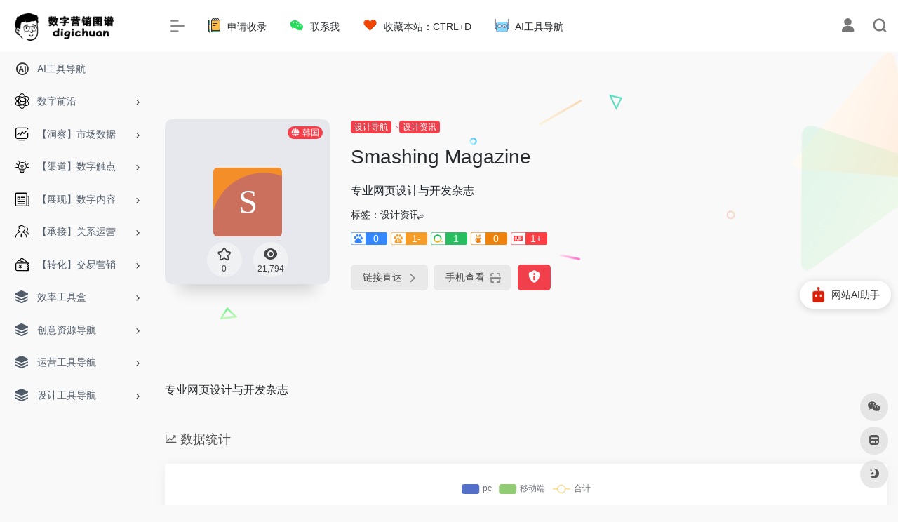

--- FILE ---
content_type: text/html; charset=UTF-8
request_url: https://www.digichuan.com/sites/507.html
body_size: 18227
content:
<!DOCTYPE html>
<html lang="zh-Hans" class="io-grey-mode">
<head> 
<script>
    var default_c = "io-grey-mode";
    var night = document.cookie.replace(/(?:(?:^|.*;\s*)io_night_mode\s*\=\s*([^;]*).*$)|^.*$/, "$1"); 
    try {
        if (night === "0" || (!night && window.matchMedia("(prefers-color-scheme: dark)").matches)) {
            document.documentElement.classList.add("io-black-mode");
            document.documentElement.classList.remove(default_c);
        } else {
            document.documentElement.classList.remove("io-black-mode");
            document.documentElement.classList.add(default_c);
        }
    } catch (_) {}
</script><meta charset="UTF-8">
<meta name="renderer" content="webkit">
<meta name="force-rendering" content="webkit">
<meta http-equiv="X-UA-Compatible" content="IE=edge, chrome=1">
<meta name="viewport" content="width=device-width, initial-scale=1.0, user-scalable=0, minimum-scale=1.0, maximum-scale=0.0, viewport-fit=cover">
<title>Smashing Magazine | DigiChuan|数字营销导航|数字营销图谱</title>
<meta name="theme-color" content="#f9f9f9" />
<meta name="keywords" content="Smashing Magazine,DigiChuan|数字营销导航|数字营销图谱" />
<meta name="description" content="专业网页设计与开发杂志" />
<meta property="og:type" content="article">
<meta property="og:url" content="https://www.digichuan.com/sites/507.html"/> 
<meta property="og:title" content="Smashing Magazine | DigiChuan|数字营销导航|数字营销图谱">
<meta property="og:description" content="专业网页设计与开发杂志">
<meta property="og:image" content="https://t3.gstatic.cn/faviconV2?client=SOCIAL&amp;type=FAVICON&amp;fallback_opts=TYPE,SIZE,URL&amp;size=128&amp;url=https://www.smashingmagazine.com">
<meta property="og:site_name" content="DigiChuan|数字营销导航|数字营销图谱">
<link rel="shortcut icon" href="https://www.digichuan.com/wp-content/uploads/2021/04/Short-4digichaun.png">
<link rel="apple-touch-icon" href="https://www.digichuan.com/wp-content/uploads/2021/04/Short-4digichaun.png">
<!--[if IE]><script src="https://www.digichuan.com/wp-content/themes/onenav/js/html5.min.js"></script><![endif]-->
<meta name='robots' content='max-image-preview:large' />
<link rel='dns-prefetch' href='//www.digichuan.com' />
<link rel='dns-prefetch' href='//at.alicdn.com' />
<link rel="alternate" title="oEmbed (JSON)" type="application/json+oembed" href="https://www.digichuan.com/wp-json/oembed/1.0/embed?url=https%3A%2F%2Fwww.digichuan.com%2Fsites%2F507.html" />
<link rel="alternate" title="oEmbed (XML)" type="text/xml+oembed" href="https://www.digichuan.com/wp-json/oembed/1.0/embed?url=https%3A%2F%2Fwww.digichuan.com%2Fsites%2F507.html&#038;format=xml" />
<style id='wp-img-auto-sizes-contain-inline-css' type='text/css'>
img:is([sizes=auto i],[sizes^="auto," i]){contain-intrinsic-size:3000px 1500px}
/*# sourceURL=wp-img-auto-sizes-contain-inline-css */
</style>
<style id='classic-theme-styles-inline-css' type='text/css'>
/*! This file is auto-generated */
.wp-block-button__link{color:#fff;background-color:#32373c;border-radius:9999px;box-shadow:none;text-decoration:none;padding:calc(.667em + 2px) calc(1.333em + 2px);font-size:1.125em}.wp-block-file__button{background:#32373c;color:#fff;text-decoration:none}
/*# sourceURL=/wp-includes/css/classic-themes.min.css */
</style>
<link rel='stylesheet' id='iconfont-css' href='https://www.digichuan.com/wp-content/themes/onenav/css/iconfont.css?ver=4.1810' type='text/css' media='all' />
<link rel='stylesheet' id='iconfont-io-1-css' href='//at.alicdn.com/t/c/font_3176108_da5e6njbara.css' type='text/css' media='all' />
<link rel='stylesheet' id='bootstrap-css' href='https://www.digichuan.com/wp-content/themes/onenav/css/bootstrap.min.css?ver=4.1810' type='text/css' media='all' />
<link rel='stylesheet' id='lightbox-css' href='https://www.digichuan.com/wp-content/themes/onenav/css/jquery.fancybox.min.css?ver=4.1810' type='text/css' media='all' />
<link rel='stylesheet' id='style-css' href='https://www.digichuan.com/wp-content/themes/onenav/css/style.css?ver=4.1810' type='text/css' media='all' />
<script type="text/javascript" src="https://www.digichuan.com/wp-content/themes/onenav/js/jquery.min.js?ver=4.1810" id="jquery-js"></script>
<script type="text/javascript" id="jquery-js-after">
/* <![CDATA[ */
/* <![CDATA[ */ 
        function loadFunc(func) {if (document.all){window.attachEvent("onload",func);}else{window.addEventListener("load",func,false);}}   
        /* ]]]]><![CDATA[> */
//# sourceURL=jquery-js-after
/* ]]> */
</script>
<link rel="canonical" href="https://www.digichuan.com/sites/507.html" />
<script charset="UTF-8" id="LA_COLLECT" src="//sdk.51.la/js-sdk-pro.min.js"></script>
                <script>LA.init({id: "JbJ8hsfWQswLkuec",ck: "JbJ8hsfWQswLkuec"})</script><style>.customize-width{max-width:1900px}.sidebar-nav{width:220px}@media (min-width: 768px){.main-content{margin-left:220px;}.main-content .page-header{left:220px;}}</style><script>(function(a,b){a.ioLetterAvatar=function(d,l,j){d=d||"";l=l||60;var h="#1abc9c #2ecc71 #3498db #9b59b6 #3fe95e #16a085 #27ae60 #2980b9 #8e44ad #fc3e50 #f1c40f #e67e22 #e74c3c #00bcd4 #95aa36 #f39c12 #d35400 #c0392b #b2df1e #7ffc8d".split(" "),f,c,k,g,e,i,t,m;f=String(d).toUpperCase();f=f?f.charAt(0):"?";if(a.devicePixelRatio){l=(l*a.devicePixelRatio)}c=parseInt((((f=="?"?72:f.charCodeAt(0))-64)*12345).toString().slice(0,5));k=c%(h.length-1);t=(c+1)%(h.length-1);m=(c-1)%(h.length-1);g=b.createElement("canvas");g.width=l;g.height=l;e=g.getContext("2d");e.fillStyle=j?j:h[k];e.fillRect(0,0,g.width,g.height); e.arc((c*180)%l,(c*150)%l, (c/120)%l ,0 ,360 );e.fillStyle=h[t];e.globalAlpha = .6;e.fill();e.save();e.beginPath();e.fillStyle=h[m];e.globalAlpha = .4;e.arc((c*20)%l,(c*50)%l, ((99999-c)/80)%l,0 ,360 );e.fill();e.font=Math.round(g.width/2)+"px 'Microsoft Yahei'";e.textAlign="center";e.fillStyle="#fff";e.globalAlpha = 1;e.fillText(f,l/2,l/1.5);i=g.toDataURL();g=null;return i}})(window,document);</script><link rel="icon" href="https://www.digichuan.com/wp-content/uploads/2025/12/cropped-1764831104-纯头像logo-32x32.jpg" sizes="32x32" />
<link rel="icon" href="https://www.digichuan.com/wp-content/uploads/2025/12/cropped-1764831104-纯头像logo-192x192.jpg" sizes="192x192" />
<link rel="apple-touch-icon" href="https://www.digichuan.com/wp-content/uploads/2025/12/cropped-1764831104-纯头像logo-180x180.jpg" />
<meta name="msapplication-TileImage" content="https://www.digichuan.com/wp-content/uploads/2025/12/cropped-1764831104-纯头像logo-270x270.jpg" />
<!-- 自定义代码 -->
<script src="https://analytics.ahrefs.com/analytics.js" data-key="xwcCHzPU3yjYtzxK0j+aNQ" async></script>
<script charset="UTF-8" id="LA_COLLECT" src="//sdk.51.la/js-sdk-pro.min.js"></script>
<script>LA.init({id: "JbJ8hsfWQswLkuec",ck: "JbJ8hsfWQswLkuec"})</script>
<!-- Global site tag (gtag.js) - Google Analytics -->
<script async src="https://www.googletagmanager.com/gtag/js?id=UA-222559518-1"></script>
<script>
  window.dataLayer = window.dataLayer || [];
  function gtag(){dataLayer.push(arguments);}
  gtag('js', new Date());
  gtag('config', 'UA-222559518-1');
</script><!-- end 自定义代码 -->
</head> 
<body class="wp-singular sites-template-default single single-sites postid-507 wp-theme-onenav sidebar_no sites">
<div id="loading"><style> 
.loader{position:absolute;top:50%;margin-left:-50px;left:50%;animation:speeder 0.4s linear infinite}
.loader-text{position:absolute;text-transform:uppercase;left:50%;top:53%;margin-left:-20px}
.loader>span{height:5px;width:35px;background:#000;position:absolute;top:-19px;left:60px;border-radius:2px 10px 1px 0}
.base span{position:absolute;width:0;height:0;border-top:6px solid transparent;border-right:100px solid #000;border-bottom:6px solid transparent}
.base span:before{content:"";height:22px;width:22px;border-radius:50%;background:#000;position:absolute;right:-110px;top:-16px}
.base span:after{content:"";position:absolute;width:0;height:0;border-top:0 solid transparent;border-right:55px solid #000;border-bottom:16px solid transparent;top:-16px;right:-98px}
.face{position:absolute;height:12px;width:20px;background:#000;border-radius:20px 20px 0 0;transform:rotate(-40deg);right:-125px;top:-15px}
.face:after{content:"";height:12px;width:12px;background:#000;right:4px;top:7px;position:absolute;transform:rotate(40deg);transform-origin:50% 50%;border-radius:0 0 0 2px}
.loader>span>span{width:30px;height:1px;background:#000;position:absolute;animation:fazer1 0.2s linear infinite}
.loader>span>span:nth-child(2){top:3px;animation:fazer2 0.4s linear infinite}
.loader>span>span:nth-child(3){top:1px;animation:fazer3 0.4s linear infinite;animation-delay:-1s}
.loader>span>span:nth-child(4){top:4px;animation:fazer4 1s linear infinite;animation-delay:-1s}
@keyframes fazer1{0%{left:0}
100%{left:-80px;opacity:0}
}@keyframes fazer2{0%{left:0}
100%{left:-100px;opacity:0}
}@keyframes fazer3{0%{left:0}
100%{left:-50px;opacity:0}
}@keyframes fazer4{0%{left:0}
100%{left:-150px;opacity:0}
}@keyframes speeder{0%{transform:translate(2px,1px) rotate(0deg)}
10%{transform:translate(-1px,-3px) rotate(-1deg)}
20%{transform:translate(-2px,0px) rotate(1deg)}
30%{transform:translate(1px,2px) rotate(0deg)}
40%{transform:translate(1px,-1px) rotate(1deg)}
50%{transform:translate(-1px,3px) rotate(-1deg)}
60%{transform:translate(-1px,1px) rotate(0deg)}
70%{transform:translate(3px,1px) rotate(-1deg)}
80%{transform:translate(-2px,-1px) rotate(1deg)}
90%{transform:translate(2px,1px) rotate(0deg)}
100%{transform:translate(1px,-2px) rotate(-1deg)}
}.longfazers{position:absolute;width:100%;height:100%}
.longfazers span{position:absolute;height:2px;width:20%;background:#000}
.longfazers span:nth-child(1){top:20%;animation:lf 0.6s linear infinite;animation-delay:-5s}
.longfazers span:nth-child(2){top:40%;animation:lf2 0.8s linear infinite;animation-delay:-1s}
.longfazers span:nth-child(3){top:60%;animation:lf3 0.6s linear infinite}
.longfazers span:nth-child(4){top:80%;animation:lf4 0.5s linear infinite;animation-delay:-3s}
@keyframes lf{0%{left:200%}
100%{left:-200%;opacity:0}
}@keyframes lf2{0%{left:200%}
100%{left:-200%;opacity:0}
}@keyframes lf3{0%{left:200%}
100%{left:-100%;opacity:0}
}@keyframes lf4{0%{left:200%}
100%{left:-100%;opacity:0}
}
.io-black-mode .loader>span{background:#f1404b}
.io-black-mode .base span{border-right-color:#f1404b}
.io-black-mode .base span:before{background:#f1404b}
.io-black-mode .base span:after{border-right-color:#f1404b}
.io-black-mode .face{background:#f1404b}
.io-black-mode .face:after{background:#f1404b}
.io-black-mode .loader>span>span{background:#f1404b}
.io-black-mode .longfazers span{background:#f1404b}
</style>
<div class='loader'>
  <span>
    <span></span>
    <span></span>
    <span></span>
    <span></span>
  </span>
  <div class='base'>
    <span></span>
    <div class='face'></div>
  </div>
</div>
<div class='longfazers'>
  <span></span>
  <span></span>
  <span></span>
  <span></span>
</div>
<p class="loader-text">LOADING</p>
</div>        <div id="sidebar" class="sticky sidebar-nav fade">
            <div class="modal-dialog h-100  sidebar-nav-inner">
                <div class="sidebar-logo border-bottom border-color">
                    <!-- logo -->
                    <div class="logo overflow-hidden">
                                                <a href="https://www.digichuan.com" class="logo-expanded">
                            <img src="https://www.digichuan.com/wp-content/uploads/2021/04/banner.png" height="40" class="logo-light" alt="DigiChuan|数字营销导航|数字营销图谱">
                            <img src="https://www.digichuan.com/wp-content/uploads/2021/04/banner亮.png" height="40" class="logo-dark d-none" alt="DigiChuan|数字营销导航|数字营销图谱">
                        </a>
                        <a href="https://www.digichuan.com" class="logo-collapsed">
                            <img src="https://www.digichuan.com/wp-content/uploads/2021/04/fanglogo.png" height="40" class="logo-light" alt="DigiChuan|数字营销导航|数字营销图谱">
                            <img src="https://www.digichuan.com/wp-content/uploads/2021/04/fanglogo.png" height="40" class="logo-dark d-none" alt="DigiChuan|数字营销导航|数字营销图谱">
                        </a>
                    </div>
                    <!-- logo end -->
                </div>
                <div class="sidebar-menu flex-fill">
                    <div class="sidebar-scroll" >
                        <div class="sidebar-menu-inner">
                            <ul> 
                                                                                                            <li class="sidebar-item">
                                                <a href="https://www.digichuan.com/ai/" target="">
                                                    <i class="io io-24px2x icon-fw icon-lg"></i>
                                                    <span>AI工具导航</span>
                                                </a>
                                            </li> 
                                                                                <li class="sidebar-item">
                                                                                        <a href="https://www.digichuan.com/#term-242" class="" data-change="https://www.digichuan.com/#term-242">
                                                <i class="io io-zhinengsuanfa icon-fw icon-lg"></i>
                                                <span>数字前沿</span>
                                            </a>
                                            <i class="iconfont icon-arrow-r-m sidebar-more text-sm"></i>
                                            <ul >
                                             
                                                <li>
                                                    <a href="https://www.digichuan.com/#term-242-338" class=""><span>常用AI工具推荐</span></a>
                                                </li>
                                                                                        </ul>
                                        </li>
                                                                        <li class="sidebar-item">
                                                                                        <a href="https://www.digichuan.com/#term-4" class="" data-change="https://www.digichuan.com/#term-4">
                                                <i class="io io-yingxiao icon-fw icon-lg"></i>
                                                <span>【洞察】市场数据</span>
                                            </a>
                                            <i class="iconfont icon-arrow-r-m sidebar-more text-sm"></i>
                                            <ul >
                                             
                                                <li>
                                                    <a href="https://www.digichuan.com/#term-4-13" class=""><span>数据报告</span></a>
                                                </li>
                                             
                                                <li>
                                                    <a href="https://www.digichuan.com/#term-4-14" class=""><span>数据洞察|策略</span></a>
                                                </li>
                                             
                                                <li>
                                                    <a href="https://www.digichuan.com/#term-4-12" class=""><span>数据监测</span></a>
                                                </li>
                                             
                                                <li>
                                                    <a href="https://www.digichuan.com/#term-4-15" class=""><span>舆情数据</span></a>
                                                </li>
                                             
                                                <li>
                                                    <a href="https://www.digichuan.com/#term-4-42" class=""><span>社交媒体数据</span></a>
                                                </li>
                                             
                                                <li>
                                                    <a href="https://www.digichuan.com/#term-4-219" class=""><span>电商数据</span></a>
                                                </li>
                                             
                                                <li>
                                                    <a href="https://www.digichuan.com/#term-4-16" class=""><span>数据采集工具</span></a>
                                                </li>
                                             
                                                <li>
                                                    <a href="https://www.digichuan.com/#term-4-220" class=""><span>数据交易平台</span></a>
                                                </li>
                                             
                                                <li>
                                                    <a href="https://www.digichuan.com/#term-4-95" class=""><span>数据管理</span></a>
                                                </li>
                                                                                        </ul>
                                        </li>
                                                                        <li class="sidebar-item">
                                                                                        <a href="https://www.digichuan.com/#term-5" class="" data-change="https://www.digichuan.com/#term-5">
                                                <i class="io io-rencailinian icon-fw icon-lg"></i>
                                                <span>【渠道】数字触点</span>
                                            </a>
                                            <i class="iconfont icon-arrow-r-m sidebar-more text-sm"></i>
                                            <ul >
                                             
                                                <li>
                                                    <a href="https://www.digichuan.com/#term-5-29" class=""><span>数字广告</span></a>
                                                </li>
                                             
                                                <li>
                                                    <a href="https://www.digichuan.com/#term-5-47" class=""><span>社交营销</span></a>
                                                </li>
                                             
                                                <li>
                                                    <a href="https://www.digichuan.com/#term-5-28" class=""><span>搜索引擎营销</span></a>
                                                </li>
                                                                                        </ul>
                                        </li>
                                                                        <li class="sidebar-item">
                                                                                        <a href="https://www.digichuan.com/#term-2" class="" data-change="https://www.digichuan.com/#term-2">
                                                <i class="io io-xinwen icon-fw icon-lg"></i>
                                                <span>【展现】数字内容</span>
                                            </a>
                                            <i class="iconfont icon-arrow-r-m sidebar-more text-sm"></i>
                                            <ul >
                                             
                                                <li>
                                                    <a href="https://www.digichuan.com/#term-2-20" class=""><span>营销资讯</span></a>
                                                </li>
                                             
                                                <li>
                                                    <a href="https://www.digichuan.com/#term-2-21" class=""><span>灵感创意</span></a>
                                                </li>
                                             
                                                <li>
                                                    <a href="https://www.digichuan.com/#term-2-23" class=""><span>内容创意AI</span></a>
                                                </li>
                                             
                                                <li>
                                                    <a href="https://www.digichuan.com/#term-2-26" class=""><span>动态创意优化</span></a>
                                                </li>
                                             
                                                <li>
                                                    <a href="https://www.digichuan.com/#term-2-22" class=""><span>内容工具</span></a>
                                                </li>
                                                                                        </ul>
                                        </li>
                                                                        <li class="sidebar-item">
                                                                                        <a href="https://www.digichuan.com/#term-96" class="" data-change="https://www.digichuan.com/#term-96">
                                                <i class="io io-crmkehuguanli icon-fw icon-lg"></i>
                                                <span>【承接】关系运营</span>
                                            </a>
                                            <i class="iconfont icon-arrow-r-m sidebar-more text-sm"></i>
                                            <ul >
                                             
                                                <li>
                                                    <a href="https://www.digichuan.com/#term-96-17" class=""><span>CRM平台</span></a>
                                                </li>
                                             
                                                <li>
                                                    <a href="https://www.digichuan.com/#term-96-18" class=""><span>SCRM平台</span></a>
                                                </li>
                                             
                                                <li>
                                                    <a href="https://www.digichuan.com/#term-96-274" class=""><span>RPA工具</span></a>
                                                </li>
                                             
                                                <li>
                                                    <a href="https://www.digichuan.com/#term-96-97" class=""><span>会员营销</span></a>
                                                </li>
                                                                                        </ul>
                                        </li>
                                                                        <li class="sidebar-item">
                                                                                        <a href="https://www.digichuan.com/#term-6" class="" data-change="https://www.digichuan.com/#term-6">
                                                <i class="io io-youhuiquan icon-fw icon-lg"></i>
                                                <span>【转化】交易营销</span>
                                            </a>
                                            <i class="iconfont icon-arrow-r-m sidebar-more text-sm"></i>
                                            <ul >
                                             
                                                <li>
                                                    <a href="https://www.digichuan.com/#term-6-33" class=""><span>智能客服</span></a>
                                                </li>
                                             
                                                <li>
                                                    <a href="https://www.digichuan.com/#term-6-31" class=""><span>电商平台</span></a>
                                                </li>
                                             
                                                <li>
                                                    <a href="https://www.digichuan.com/#term-6-34" class=""><span>社交电商</span></a>
                                                </li>
                                             
                                                <li>
                                                    <a href="https://www.digichuan.com/#term-6-35" class=""><span>电商管理</span></a>
                                                </li>
                                             
                                                <li>
                                                    <a href="https://www.digichuan.com/#term-6-39" class=""><span>电商运营</span></a>
                                                </li>
                                             
                                                <li>
                                                    <a href="https://www.digichuan.com/#term-6-36" class=""><span>电商营销</span></a>
                                                </li>
                                                                                        </ul>
                                        </li>
                                                                        <li class="sidebar-item">
                                                                                        <a href="https://www.digichuan.com/#term-215" class="" data-change="https://www.digichuan.com/#term-215">
                                                <i class="iconfont icon-category icon-fw icon-lg"></i>
                                                <span>效率工具盒</span>
                                            </a>
                                            <i class="iconfont icon-arrow-r-m sidebar-more text-sm"></i>
                                            <ul >
                                             
                                                <li>
                                                    <a href="https://www.digichuan.com/#term-215-216" class=""><span>有限/免费工具</span></a>
                                                </li>
                                             
                                                <li>
                                                    <a href="https://www.digichuan.com/#term-215-217" class=""><span>推荐付费工具</span></a>
                                                </li>
                                             
                                                <li>
                                                    <a href="https://www.digichuan.com/#term-215-218" class=""><span>极客工具</span></a>
                                                </li>
                                                                                        </ul>
                                        </li>
                                                                        <li class="sidebar-item">
                                                                                        <a href="https://www.digichuan.com/#term-8" class="" data-change="https://www.digichuan.com/#term-8">
                                                <i class="iconfont icon-category icon-fw icon-lg"></i>
                                                <span>创意资源导航</span>
                                            </a>
                                            <i class="iconfont icon-arrow-r-m sidebar-more text-sm"></i>
                                            <ul >
                                             
                                                <li>
                                                    <a href="https://www.digichuan.com/#term-8-13" class=""><span>研报资讯</span></a>
                                                </li>
                                             
                                                <li>
                                                    <a href="https://www.digichuan.com/#term-8-20" class=""><span>业内资讯</span></a>
                                                </li>
                                             
                                                <li>
                                                    <a href="https://www.digichuan.com/#term-8-66" class=""><span>PPT模版</span></a>
                                                </li>
                                             
                                                <li>
                                                    <a href="https://www.digichuan.com/#term-8-67" class=""><span>词云制作</span></a>
                                                </li>
                                             
                                                <li>
                                                    <a href="https://www.digichuan.com/#term-8-68" class=""><span>关于文案</span></a>
                                                </li>
                                             
                                                <li>
                                                    <a href="https://www.digichuan.com/#term-8-69" class=""><span>广告法/监管</span></a>
                                                </li>
                                                                                        </ul>
                                        </li>
                                                                        <li class="sidebar-item">
                                                                                        <a href="https://www.digichuan.com/#term-7" class="" data-change="https://www.digichuan.com/#term-7">
                                                <i class="iconfont icon-category icon-fw icon-lg"></i>
                                                <span>运营工具导航</span>
                                            </a>
                                            <i class="iconfont icon-arrow-r-m sidebar-more text-sm"></i>
                                            <ul >
                                             
                                                <li>
                                                    <a href="https://www.digichuan.com/#term-7-40" class=""><span>排版工具</span></a>
                                                </li>
                                             
                                                <li>
                                                    <a href="https://www.digichuan.com/#term-7-41" class=""><span>新媒体矩阵</span></a>
                                                </li>
                                             
                                                <li>
                                                    <a href="https://www.digichuan.com/#term-7-42" class=""><span>新媒体数据</span></a>
                                                </li>
                                             
                                                <li>
                                                    <a href="https://www.digichuan.com/#term-7-47" class=""><span>流量采买</span></a>
                                                </li>
                                             
                                                <li>
                                                    <a href="https://www.digichuan.com/#term-7-44" class=""><span>公号助手</span></a>
                                                </li>
                                             
                                                <li>
                                                    <a href="https://www.digichuan.com/#term-7-45" class=""><span>私域营销</span></a>
                                                </li>
                                             
                                                <li>
                                                    <a href="https://www.digichuan.com/#term-7-48" class=""><span>H5/小程序</span></a>
                                                </li>
                                             
                                                <li>
                                                    <a href="https://www.digichuan.com/#term-7-49" class=""><span>文件处理</span></a>
                                                </li>
                                             
                                                <li>
                                                    <a href="https://www.digichuan.com/#term-7-186" class=""><span>协作工具</span></a>
                                                </li>
                                             
                                                <li>
                                                    <a href="https://www.digichuan.com/#term-7-185" class=""><span>表单工具</span></a>
                                                </li>
                                             
                                                <li>
                                                    <a href="https://www.digichuan.com/#term-7-53" class=""><span>视频素材</span></a>
                                                </li>
                                             
                                                <li>
                                                    <a href="https://www.digichuan.com/#term-7-403" class=""><span>音频素材</span></a>
                                                </li>
                                             
                                                <li>
                                                    <a href="https://www.digichuan.com/#term-7-56" class=""><span>电商变现</span></a>
                                                </li>
                                             
                                                <li>
                                                    <a href="https://www.digichuan.com/#term-7-57" class=""><span>视频辅助</span></a>
                                                </li>
                                             
                                                <li>
                                                    <a href="https://www.digichuan.com/#term-7-59" class=""><span>脚本创作</span></a>
                                                </li>
                                                                                        </ul>
                                        </li>
                                                                        <li class="sidebar-item">
                                                                                        <a href="https://www.digichuan.com/#term-9" class="" data-change="https://www.digichuan.com/#term-9">
                                                <i class="iconfont icon-category icon-fw icon-lg"></i>
                                                <span>设计工具导航</span>
                                            </a>
                                            <i class="iconfont icon-arrow-r-m sidebar-more text-sm"></i>
                                            <ul >
                                             
                                                <li>
                                                    <a href="https://www.digichuan.com/#term-9-190" class=""><span>设计灵感</span></a>
                                                </li>
                                             
                                                <li>
                                                    <a href="https://www.digichuan.com/#term-9-191" class=""><span>设计资讯</span></a>
                                                </li>
                                             
                                                <li>
                                                    <a href="https://www.digichuan.com/#term-9-199" class=""><span>设计工具</span></a>
                                                </li>
                                             
                                                <li>
                                                    <a href="https://www.digichuan.com/#term-9-196" class=""><span>字体</span></a>
                                                </li>
                                             
                                                <li>
                                                    <a href="https://www.digichuan.com/#term-9-197" class=""><span>素材</span></a>
                                                </li>
                                             
                                                <li>
                                                    <a href="https://www.digichuan.com/#term-9-195" class=""><span>配色</span></a>
                                                </li>
                                             
                                                <li>
                                                    <a href="https://www.digichuan.com/#term-9-194" class=""><span>图库</span></a>
                                                </li>
                                             
                                                <li>
                                                    <a href="https://www.digichuan.com/#term-9-198" class=""><span>规范</span></a>
                                                </li>
                                             
                                                <li>
                                                    <a href="https://www.digichuan.com/#term-9-192" class=""><span>UI/UX</span></a>
                                                </li>
                                             
                                                <li>
                                                    <a href="https://www.digichuan.com/#term-9-193" class=""><span>图标</span></a>
                                                </li>
                                             
                                                <li>
                                                    <a href="https://www.digichuan.com/#term-9-200" class=""><span>社区</span></a>
                                                </li>
                                                                                        </ul>
                                        </li>
                                 
                            </ul>
                        </div>
                    </div>
                </div>
                <div class="border-top py-2 border-color">
                    <div class="flex-bottom">
                        <ul> 
                             
                        </ul>
                    </div>
                </div>
            </div>
        </div>
        <div class="main-content flex-fill">    <div class=" header-nav">
        <div id="header" class="page-header sticky">
            <div class="navbar navbar-expand-md">
                <div class="container-fluid p-0 position-relative">
                    <div class="position-absolute w-100 text-center">
                        <a href="https://www.digichuan.com" class="navbar-brand d-md-none m-0" title="DigiChuan|数字营销导航|数字营销图谱">
                            <img src="https://www.digichuan.com/wp-content/uploads/2021/04/banner.png" class="logo-light" alt="DigiChuan|数字营销导航|数字营销图谱" height="30">
                            <img src="https://www.digichuan.com/wp-content/uploads/2021/04/banner亮.png" class="logo-dark d-none" alt="DigiChuan|数字营销导航|数字营销图谱" height="30">
                        </a>
                    </div>
                    <div class="nav-item d-md-none mobile-menu py-2 position-relative"><a href="javascript:" id="sidebar-switch" data-toggle="modal" data-target="#sidebar"><i class="iconfont icon-classification icon-lg"></i></a></div>                    <div class="collapse navbar-collapse order-2 order-md-1">
                        <div class="header-mini-btn">
                            <label>
                                <input id="mini-button" type="checkbox" checked="checked">
                                <svg viewBox="0 0 100 100" xmlns="http://www.w3.org/2000/svg"> 
                                    <path class="line--1" d="M0 40h62c18 0 18-20-17 5L31 55"></path>
                                    <path class="line--2" d="M0 50h80"></path>
                                    <path class="line--3" d="M0 60h62c18 0 18 20-17-5L31 45"></path>
                                </svg>
                            </label>
                        
                        </div>
                                                <!-- 天气 -->
                        <div class="weather">
                            <div id="he-plugin-simple" style="display: contents;"></div>
                            <script>WIDGET = {CONFIG: {"modules": "12034","background": "5","tmpColor": "888","tmpSize": "14","cityColor": "888","citySize": "14","aqiSize": "14","weatherIconSize": "24","alertIconSize": "18","padding": "10px 10px 10px 10px","shadow": "1","language": "auto","fixed": "false","vertical": "middle","horizontal": "left","key": "a922adf8928b4ac1ae7a31ae7375e191"}}</script>
                            <script>
                            loadFunc(function() {
                                let script = document.createElement("script");
                                script.setAttribute("async", "");
                                script.src = "//widget.qweather.net/simple/static/js/he-simple-common.js?v=2.0";
                                document.body.appendChild(script);
                            });
                            </script>
                        </div>
                        <!-- 天气 end -->
                                                <ul class="navbar-nav navbar-top site-menu mr-4">
                            <li id="menu-item-823" class="menu-item menu-item-type-post_type menu-item-object-page menu-item-823"><a href="https://www.digichuan.com/%e7%94%b3%e8%af%b7%e6%94%b6%e5%bd%95/">
        <i class="io io-jilu icon-fw icon-lg"></i>
                <span>申请收录</span></a></li>
<li id="menu-item-824" class="menu-item menu-item-type-post_type menu-item-object-bulletin menu-item-824"><a href="https://www.digichuan.com/bulletin/755.html">
        <i class="io io-weixin icon-fw icon-lg"></i>
                <span>联系我</span></a></li>
<li id="menu-item-825" class="menu-item menu-item-type-taxonomy menu-item-object-favorites menu-item-825"><a href="https://www.digichuan.com/favorites/%e6%94%b6%e8%97%8f%e6%9c%ac%e7%ab%99%ef%bc%9actrld/">
        <i class="io io-aixin icon-fw icon-lg"></i>
                <span>收藏本站：CTRL+D</span></a></li>
<li id="menu-item-1634" class="menu-item menu-item-type-post_type menu-item-object-page menu-item-1634"><a href="https://www.digichuan.com/ai/">
        <i class="io io-a-jiqirenrengongzhineng icon-fw icon-lg"></i>
                <span>AI工具导航</span></a></li>
 
                        </ul>
                    </div>
                    <ul class="nav navbar-menu text-xs order-1 order-md-2 position-relative">
                                                                            <li class="nav-login ml-3 ml-md-4">
                                <a href="https://www.digichuan.com/login/?redirect_to=https://www.digichuan.com/sites/507.html" title="登录"><i class="iconfont icon-user icon-lg"></i></a>
                            </li>
                                                                        <li class="nav-search ml-3 ml-md-4">
                            <a href="javascript:" data-toggle="modal" data-target="#search-modal"><i class="iconfont icon-search icon-lg"></i></a>
                        </li>
                                                                    </ul>
                </div>
            </div>
        </div>
        <div class="placeholder"></div>
            </div>
  <div id="content" class="container my-4 my-md-5">
    <div class="background-fx"><img src="https://www.digichuan.com/wp-content/themes/onenav/images/fx/shape-01.svg" class="shape-01"><img src="https://www.digichuan.com/wp-content/themes/onenav/images/fx/shape-02.svg" class="shape-02"><img src="https://www.digichuan.com/wp-content/themes/onenav/images/fx/shape-03.svg" class="shape-03"><img src="https://www.digichuan.com/wp-content/themes/onenav/images/fx/shape-04.svg" class="shape-04"><img src="https://www.digichuan.com/wp-content/themes/onenav/images/fx/shape-05.svg" class="shape-05"><img src="https://www.digichuan.com/wp-content/themes/onenav/images/fx/shape-06.svg" class="shape-06"><img src="https://www.digichuan.com/wp-content/themes/onenav/images/fx/shape-07.svg" class="shape-07"><img src="https://www.digichuan.com/wp-content/themes/onenav/images/fx/shape-08.svg" class="shape-08"><img src="https://www.digichuan.com/wp-content/themes/onenav/images/fx/shape-09.svg" class="shape-09"><img src="https://www.digichuan.com/wp-content/themes/onenav/images/fx/shape-10.svg" class="shape-10"><img src="https://www.digichuan.com/wp-content/themes/onenav/images/fx/shape-11.svg" class="shape-11"></div><div class="row site-content py-4 py-md-5 mb-xl-5 mb-0 mx-xxxl-n5"><!-- 网址信息 --><div class="col-12 col-sm-5 col-md-4 col-lg-3"><div class="siteico"><div class="blur blur-layer" style="background: transparent url(https://t3.gstatic.cn/faviconV2?client=SOCIAL&amp;type=FAVICON&amp;fallback_opts=TYPE,SIZE,URL&amp;size=128&amp;url=https://www.smashingmagazine.com) no-repeat center center;-webkit-background-size: cover;-moz-background-size: cover;-o-background-size: cover;background-size: cover;animation: rotate 30s linear infinite;"></div><img class="img-cover lazy unfancybox" src="https://www.digichuan.com/wp-content/themes/onenav/images/t.png" data-src="https://t3.gstatic.cn/faviconV2?client=SOCIAL&amp;type=FAVICON&amp;fallback_opts=TYPE,SIZE,URL&amp;size=128&amp;url=https://www.smashingmagazine.com" onerror=null;src=ioLetterAvatar(alt,98) height="auto" width="auto"  alt="Smashing Magazine"><div id="country" class="text-xs custom-piece_c_b country-piece loadcountry"><i class="iconfont icon-globe mr-1"></i>韩国</div><div class="tool-actions text-center mt-md-4">
                <a href="javascript:;" data-action="post_star" data-post_type="sites" data-id="507" data-ticket="34bf71f986" class=" btn btn-like btn-icon btn-light rounded-circle p-2 mx-3 mx-md-2 " data-toggle="tooltip" data-placement="top" title="收藏">
                <span class="flex-column text-height-xs">
                    <i class="star-ico icon-lg iconfont icon-collection-line"></i>
                    <small class="star-count-507 text-xs mt-1">0</small>
                </span>
                </a><a href="javascript:;" class="btn-share-toggler btn btn-icon btn-light rounded-circle p-2 mx-3 mx-md-2" data-toggle="tooltip" data-placement="top" title="浏览"><span class="flex-column text-height-xs"><i class="icon-lg iconfont icon-chakan"></i><small class="share-count text-xs mt-1">21,794</small></span></a></div></div></div><div class="col mt-4 mt-sm-0"><div class="site-body text-sm"><a class="btn-cat custom_btn-d mr-1" href="https://www.digichuan.com/favorites/%e8%ae%be%e8%ae%a1%e5%af%bc%e8%88%aa">设计导航</a><i class="iconfont icon-arrow-r-m custom-piece_c" style="font-size:50%;color:#f1404b;vertical-align:0.075rem"></i><a class='btn-cat custom_btn-d mr-1' href='https://www.digichuan.com/favorites/%e8%ae%be%e8%ae%a1%e8%b5%84%e8%ae%af'>设计资讯</a><h1 class="site-name h3 my-3">Smashing Magazine</h1><div class="mt-2"><p class="mb-2">专业网页设计与开发杂志</p>标签：<span class="mr-2"><a href="https://www.digichuan.com/favorites/%e8%ae%be%e8%ae%a1%e8%b5%84%e8%ae%af" rel="tag">设计资讯</a><i class="iconfont icon-wailian text-ss"></i></span><div class="mt-2 sites-seo-load" data-url="www.smashingmagazine.com" data-go_to="https://www.digichuan.com/go/?url=aHR0cHM6Ly9zZW8uNTExOC5jb20vd3d3LnNtYXNoaW5nbWFnYXppbmUuY29tP3Q9eWRt"><span class="sites-weight loading"></span><span class="sites-weight loading"></span><span class="sites-weight loading"></span><span class="sites-weight loading"></span><span class="sites-weight loading"></span></div><div class="site-go mt-3"><div id="security_check_img"></div><span class="site-go-url"><a href="https://www.digichuan.com/go/?url=aHR0cHM6Ly93d3cuc21hc2hpbmdtYWdhemluZS5jb20v" title="Smashing Magazine" target="_blank" class="btn btn-arrow mr-2"><span>链接直达<i class="iconfont icon-arrow-r-m"></i></span></a></span><a href="javascript:" class="btn btn-arrow qr-img"  data-toggle="tooltip" data-placement="bottom" data-html="true" title="<img src='https://www.digichuan.com/qr/?text=https://www.smashingmagazine.com/&#038;size=150&#038;margin=10' width='150'>"><span>手机查看<i class="iconfont icon-qr-sweep"></i></span></a><a href="javascript:" class="btn btn-danger qr-img tooltip-toggle rounded-lg" data-post_id="507" data-toggle="modal" data-placement="top" data-target="#report-sites-modal" title="反馈"><i class="iconfont icon-statement icon-lg"></i></a></div></div></div></div><!-- 网址信息 end --></div>    <main class="content" role="main">
        <div class="content-wrap">
            <div class="content-layout">
                    <div class="panel site-content card transparent"> 
        <div class="card-body p-0">
            <div class="apd-bg">
                            </div> 
            <div class="panel-body single my-4 ">
                专业网页设计与开发杂志            </div>
        </div>
    </div>
        <h2 class="text-gray text-lg my-4"><i class="iconfont icon-zouxiang mr-1"></i>数据统计</h2>
    <div class="card io-chart"> 
        <div id="chart-container" class="" style="height:300px" data-type="sites" data-post_id="507" data-nonce="bee0fdaa3b">
            <div class="chart-placeholder p-4">
                <div class="legend">
                    <span></span>
                    <span></span>
                    <span></span>
                </div>
                <div class="pillar">
                    <span style="height:40%"></span>
                    <span style="height:60%"></span>
                    <span style="height:30%"></span>
                    <span style="height:70%"></span>
                    <span style="height:80%"></span>
                    <span style="height:60%"></span>
                    <span style="height:90%"></span>
                    <span style="height:50%"></span>
                </div>
            </div>
        </div> 
    </div> 
                    <h2 class="text-gray text-lg my-4"><i class="site-tag iconfont icon-tag icon-lg mr-1" ></i>相关导航</h2>
                <div class="row mb-n4"> 
                                    <div class="url-card  col-sm-6 col-md-4 ">
                
        <div class="url-body default ">    
            <a href="https://www.digichuan.com/go/?url=aHR0cHM6Ly90dXRzcGx1cy5jb20v" target="_blank" rel="external nofollow noopener" data-id="504" data-url="https://tutsplus.com" class="card no-c is-views mb-4 site-504" data-toggle="tooltip" data-placement="bottom"  title="20750+多个如何使用教程。帮助您学习代码、摄影、网页设计等技能">
                <div class="card-body url-content d-flex align-items-center"> 
                                        <div class="url-img rounded-circle mr-2 d-flex align-items-center justify-content-center">
                        <img class=" lazy unfancybox" src="https://www.digichuan.com/wp-content/themes/onenav/images/favicon.png" data-src="https://t3.gstatic.cn/faviconV2?client=SOCIAL&amp;type=FAVICON&amp;fallback_opts=TYPE,SIZE,URL&amp;size=128&amp;url=https://tutsplus.com" onerror=null;src=ioLetterAvatar(alt,40) height="auto" width="auto"  alt="ENVATO TUTS+"> 
                    </div>
                                        <div class="url-info flex-fill">
                        <div class="text-sm overflowClip_1">
                        <strong>ENVATO TUTS+</strong>
                        </div>
                        <p class="overflowClip_1 m-0 text-muted text-xs">20750+多个如何使用教程。帮助您学习代码、摄影、网页设计等技能</p>
                    </div>
                </div> 
            </a> 
                        <a href="https://www.digichuan.com/sites/504.html" target="_blank"  title="详情" class="togo text-center text-muted " data-id="504" data-toggle="tooltip" data-placement="right"><i class="iconfont icon-goto"></i></a>
                    </div>
                </div>
                            <div class="url-card  col-sm-6 col-md-4 ">
                
        <div class="url-body default ">    
            <a href="https://www.digichuan.com/go/?url=aHR0cHM6Ly93d3cud2ViZGVzaWduZXJkZXBvdC5jb20v" target="_blank" rel="external nofollow noopener" data-id="505" data-url="https://www.webdesignerdepot.com" class="card no-c is-views mb-4 site-505" data-toggle="tooltip" data-placement="bottom"  title="网页设计教程分享">
                <div class="card-body url-content d-flex align-items-center"> 
                                        <div class="url-img rounded-circle mr-2 d-flex align-items-center justify-content-center">
                        <img class=" lazy unfancybox" src="https://www.digichuan.com/wp-content/themes/onenav/images/favicon.png" data-src="https://t3.gstatic.cn/faviconV2?client=SOCIAL&amp;type=FAVICON&amp;fallback_opts=TYPE,SIZE,URL&amp;size=128&amp;url=https://www.webdesignerdepot.com" onerror=null;src=ioLetterAvatar(alt,40) height="auto" width="auto"  alt="Web Design Blog"> 
                    </div>
                                        <div class="url-info flex-fill">
                        <div class="text-sm overflowClip_1">
                        <strong>Web Design Blog</strong>
                        </div>
                        <p class="overflowClip_1 m-0 text-muted text-xs">网页设计教程分享</p>
                    </div>
                </div> 
            </a> 
                        <a href="https://www.digichuan.com/sites/505.html" target="_blank"  title="详情" class="togo text-center text-muted " data-id="505" data-toggle="tooltip" data-placement="right"><i class="iconfont icon-goto"></i></a>
                    </div>
                </div>
                            <div class="url-card  col-sm-6 col-md-4 ">
                
        <div class="url-body default ">    
            <a href="https://www.digichuan.com/go/?url=aHR0cHM6Ly93d3cuY3Nzd2lubmVyLmNvbS8%3D" target="_blank" rel="external nofollow noopener" data-id="509" data-url="https://www.csswinner.com" class="card no-c is-views mb-4 site-509" data-toggle="tooltip" data-placement="bottom"  title="国外优秀CSS网站欣赏">
                <div class="card-body url-content d-flex align-items-center"> 
                                        <div class="url-img rounded-circle mr-2 d-flex align-items-center justify-content-center">
                        <img class=" lazy unfancybox" src="https://www.digichuan.com/wp-content/themes/onenav/images/favicon.png" data-src="https://t3.gstatic.cn/faviconV2?client=SOCIAL&amp;type=FAVICON&amp;fallback_opts=TYPE,SIZE,URL&amp;size=128&amp;url=https://www.csswinner.com" onerror=null;src=ioLetterAvatar(alt,40) height="auto" width="auto"  alt="CSS 优胜者"> 
                    </div>
                                        <div class="url-info flex-fill">
                        <div class="text-sm overflowClip_1">
                        <strong>CSS 优胜者</strong>
                        </div>
                        <p class="overflowClip_1 m-0 text-muted text-xs">国外优秀CSS网站欣赏</p>
                    </div>
                </div> 
            </a> 
                        <a href="https://www.digichuan.com/sites/509.html" target="_blank"  title="详情" class="togo text-center text-muted " data-id="509" data-toggle="tooltip" data-placement="right"><i class="iconfont icon-goto"></i></a>
                    </div>
                </div>
                            <div class="url-card  col-sm-6 col-md-4 ">
                
        <div class="url-body default ">    
            <a href="https://www.digichuan.com/go/?url=aHR0cHM6Ly93d3cuY3NzZGVzaWduYXdhcmRzLmNvbS8%3D" target="_blank" rel="external nofollow noopener" data-id="506" data-url="https://www.cssdesignawards.com" class="card no-c is-views mb-4 site-506" data-toggle="tooltip" data-placement="bottom"  title="优质网站设计一览">
                <div class="card-body url-content d-flex align-items-center"> 
                                        <div class="url-img rounded-circle mr-2 d-flex align-items-center justify-content-center">
                        <img class=" lazy unfancybox" src="https://www.digichuan.com/wp-content/themes/onenav/images/favicon.png" data-src="https://t3.gstatic.cn/faviconV2?client=SOCIAL&amp;type=FAVICON&amp;fallback_opts=TYPE,SIZE,URL&amp;size=128&amp;url=https://www.cssdesignawards.com" onerror=null;src=ioLetterAvatar(alt,40) height="auto" width="auto"  alt="CSS 设计奖"> 
                    </div>
                                        <div class="url-info flex-fill">
                        <div class="text-sm overflowClip_1">
                        <strong>CSS 设计奖</strong>
                        </div>
                        <p class="overflowClip_1 m-0 text-muted text-xs">优质网站设计一览</p>
                    </div>
                </div> 
            </a> 
                        <a href="https://www.digichuan.com/sites/506.html" target="_blank"  title="详情" class="togo text-center text-muted " data-id="506" data-toggle="tooltip" data-placement="right"><i class="iconfont icon-goto"></i></a>
                    </div>
                </div>
                            <div class="url-card  col-sm-6 col-md-4 ">
                
        <div class="url-body default ">    
            <a href="https://www.digichuan.com/go/?url=aHR0cDovL3d3dy5pZGVhLW1hZy5jb20vZW4v" target="_blank" rel="external nofollow noopener" data-id="510" data-url="http://www.idea-mag.com/en" class="card no-c is-views mb-4 site-510" data-toggle="tooltip" data-placement="bottom"  title="日本平面创意设计杂志">
                <div class="card-body url-content d-flex align-items-center"> 
                                        <div class="url-img rounded-circle mr-2 d-flex align-items-center justify-content-center">
                        <img class=" lazy unfancybox" src="https://www.digichuan.com/wp-content/themes/onenav/images/favicon.png" data-src="https://t3.gstatic.cn/faviconV2?client=SOCIAL&amp;type=FAVICON&amp;fallback_opts=TYPE,SIZE,URL&amp;size=128&amp;url=http://www.idea-mag.com/en" onerror=null;src=ioLetterAvatar(alt,40) height="auto" width="auto"  alt="创意杂志"> 
                    </div>
                                        <div class="url-info flex-fill">
                        <div class="text-sm overflowClip_1">
                        <strong>创意杂志</strong>
                        </div>
                        <p class="overflowClip_1 m-0 text-muted text-xs">日本平面创意设计杂志</p>
                    </div>
                </div> 
            </a> 
                        <a href="https://www.digichuan.com/sites/510.html" target="_blank"  title="详情" class="togo text-center text-muted " data-id="510" data-toggle="tooltip" data-placement="right"><i class="iconfont icon-goto"></i></a>
                    </div>
                </div>
                            <div class="url-card  col-sm-6 col-md-4 ">
                
        <div class="url-body default ">    
            <a href="https://www.digichuan.com/go/?url=aHR0cHM6Ly93d3cuZGViYmllbWlsbG1hbi5jb20v" target="_blank" rel="external nofollow noopener" data-id="503" data-url="https://www.debbiemillman.com" class="card no-c is-views mb-4 site-503" data-toggle="tooltip" data-placement="bottom"  title="全球原创设计节目，Design Matters 是世界上最早的播客之一。 该节目独立播出了15 年，讲述了极富创造力的人们如何设计他们的生活轨迹。">
                <div class="card-body url-content d-flex align-items-center"> 
                                        <div class="url-img rounded-circle mr-2 d-flex align-items-center justify-content-center">
                        <img class=" lazy unfancybox" src="https://www.digichuan.com/wp-content/themes/onenav/images/favicon.png" data-src="https://t3.gstatic.cn/faviconV2?client=SOCIAL&amp;type=FAVICON&amp;fallback_opts=TYPE,SIZE,URL&amp;size=128&amp;url=https://www.debbiemillman.com" onerror=null;src=ioLetterAvatar(alt,40) height="auto" width="auto"  alt="Design Matters"> 
                    </div>
                                        <div class="url-info flex-fill">
                        <div class="text-sm overflowClip_1">
                        <strong>Design Matters</strong>
                        </div>
                        <p class="overflowClip_1 m-0 text-muted text-xs">全球原创设计节目，Design Matters 是世界上最早的播客之一。 该节目独立播出了15 年，讲述了极富创造力的人们如何设计他们的生活轨迹。</p>
                    </div>
                </div> 
            </a> 
                        <a href="https://www.digichuan.com/sites/503.html" target="_blank"  title="详情" class="togo text-center text-muted " data-id="503" data-toggle="tooltip" data-placement="right"><i class="iconfont icon-goto"></i></a>
                    </div>
                </div>
                            </div>
                
<!-- comments -->
<div id="comments" class="comments">
	<h2 id="comments-list-title" class="comments-title h5 mx-1 my-4">
		<i class="iconfont icon-comment"></i>
		<span class="noticom">
			<a href="https://www.digichuan.com/sites/507.html#respond" class="comments-title" >暂无评论</a> 
		</span>
	</h2> 
	<div class="card">
		<div class="card-body"> 
						<div id="respond_box">
				<div id="respond" class="comment-respond">
										<div class="rounded bg-light text-center p-4 mb-4">
						<div class="text-muted text-sm mb-2">您必须登录才能参与评论！</div>
						<a class="btn btn-light btn-sm btn-rounded" href="https://www.digichuan.com/login/?redirect_to=https%3A%2F%2Fwww.digichuan.com%2Fsites%2F507.html">立即登录</a>
					</div>
									</div>
			</div>	
						<div id="loading-comments"><span></span></div>
						<div class="not-comment card"><div class="card-body nothing text-center color-d">暂无评论...</div></div>
					
		</div>	
	</div>
</div><!-- comments end -->
            </div><!-- content-layout end -->
        </div><!-- content-wrap end -->
        </main>
</div><!-- container end -->
 
<div class="main-footer footer-stick p-4 footer-type-def">

    <div class="footer-inner ">
        <div class="footer-text ">
                        <div class="footer-copyright text-xs">
            Copyright © 2021-2025 digichuan|数字营销图谱 <a href="https://beian.miit.gov.cn/" target="_blank" rel="link noopener">浙ICP备2021011239号-1</a>   Design by<strong> <a href="https://t.1yb.co/JtZs">digichuan</a></strong>&nbsp;&nbsp;            </div>
        </div>
    </div>
</div>
</div><!-- main-content end -->

<footer>
    <div id="footer-tools" class="d-flex flex-column">
        <a href="javascript:" id="go-to-up" class="btn rounded-circle go-up m-1" rel="go-top">
            <i class="iconfont icon-to-up"></i>
        </a>
        <a class="btn rounded-circle custom-tool0 m-1 qr-img" href="javascript:;" data-toggle="tooltip" data-html="true" data-placement="left" title="<img src='https://www.digichuan.com/wp-content/uploads/2024/12/1734683479-ipchuan%E5%BE%AE%E4%BF%A1.png' height='100' width='100'>">
                    <i class="iconfont icon-wechat"></i>
                </a>                                        <a href="https://www.digichuan.com/bookmark/" class="btn rounded-circle m-1 bookmark-home" data-toggle="tooltip" data-placement="left" title="mini 书签">
            <i class="iconfont icon-minipanel"></i>
        </a>
                        <a href="javascript:" id="switch-mode" class="btn rounded-circle switch-dark-mode m-1" data-toggle="tooltip" data-placement="left" title="夜间模式">
            <i class="mode-ico iconfont icon-light"></i>
        </a>
            </div>
</footer>
  
<div class="modal fade search-modal" id="search-modal">
    <div class="modal-dialog modal-lg modal-dialog-centered">
        <div class="modal-content">  
            <div class="modal-body">
                 
<div id="search" class="s-search mx-auto my-4">
    <div id="search-list" class="hide-type-list">
        <div class="s-type">
            <span></span>
            <div class="s-type-list">
                <label for="m_type-baidu" data-page="home" data-id="group-a">常用</label><label for="m_type-baidu1" data-page="home" data-id="group-b">搜索</label><label for="m_type-zhihu" data-page="home" data-id="group-d">社区</label><label for="m_type-taobao1" data-page="home" data-id="group-e">生活</label><label for="m_type-br" data-page="home" data-id="group-c">工具</label>            </div>
        </div>
        <div class="search-group group-a"><span class="type-text text-muted">常用</span><ul class="search-type"><li><input hidden type="radio" name="type2" data-page="home" id="m_type-zhannei" value="https://www.digichuan.com/?post_type=sites&amp;s=%s%" data-placeholder="站内搜索"><label for="m_type-zhannei"><span class="text-muted">站内</span></label></li><li><input checked="checked" hidden type="radio" name="type2" data-page="home" id="m_type-baidu" value="https://www.baidu.com/s?wd=%s%" data-placeholder="百度一下"><label for="m_type-baidu"><span class="text-muted">百度</span></label></li><li><input hidden type="radio" name="type2" data-page="home" id="m_type-google" value="https://www.google.com/search?q=%s%" data-placeholder="谷歌两下"><label for="m_type-google"><span class="text-muted">Google</span></label></li><li><input hidden type="radio" name="type2" data-page="home" id="m_type-taobao" value="https://s.taobao.com/search?q=%s%" data-placeholder="淘宝"><label for="m_type-taobao"><span class="text-muted">淘宝</span></label></li><li><input hidden type="radio" name="type2" data-page="home" id="m_type-bing" value="https://cn.bing.com/search?q=%s%" data-placeholder="微软Bing搜索"><label for="m_type-bing"><span class="text-muted">Bing</span></label></li></ul></div><div class="search-group group-b"><span class="type-text text-muted">搜索</span><ul class="search-type"><li><input hidden type="radio" name="type2" data-page="home" id="m_type-baidu1" value="https://www.baidu.com/s?wd=%s%" data-placeholder="百度一下"><label for="m_type-baidu1"><span class="text-muted">百度</span></label></li><li><input hidden type="radio" name="type2" data-page="home" id="m_type-google1" value="https://www.google.com/search?q=%s%" data-placeholder="谷歌两下"><label for="m_type-google1"><span class="text-muted">Google</span></label></li><li><input hidden type="radio" name="type2" data-page="home" id="m_type-sogo" value="https://www.sogou.com/web?query=%s%" data-placeholder="搜狗搜索"><label for="m_type-sogo"><span class="text-muted">搜狗</span></label></li><li><input hidden type="radio" name="type2" data-page="home" id="m_type-bing1" value="https://cn.bing.com/search?q=%s%" data-placeholder="微软Bing搜索"><label for="m_type-bing1"><span class="text-muted">Bing</span></label></li></ul></div><div class="search-group group-d"><span class="type-text text-muted">社区</span><ul class="search-type"><li><input hidden type="radio" name="type2" data-page="home" id="m_type-zhihu" value="https://www.zhihu.com/search?type=content&amp;q=%s%" data-placeholder="知乎"><label for="m_type-zhihu"><span class="text-muted">知乎</span></label></li><li><input hidden type="radio" name="type2" data-page="home" id="m_type-wechat" value="https://weixin.sogou.com/weixin?type=2&amp;query=%s%" data-placeholder="微信"><label for="m_type-wechat"><span class="text-muted">微信</span></label></li><li><input hidden type="radio" name="type2" data-page="home" id="m_type-weibo" value="https://s.weibo.com/weibo/%s%" data-placeholder="微博"><label for="m_type-weibo"><span class="text-muted">微博</span></label></li><li><input hidden type="radio" name="type2" data-page="home" id="m_type-douban" value="https://www.douban.com/search?q=%s%" data-placeholder="豆瓣"><label for="m_type-douban"><span class="text-muted">豆瓣</span></label></li><li><input hidden type="radio" name="type2" data-page="home" id="m_type-why" value="https://ask.seowhy.com/search/?q=%s%" data-placeholder="SEO问答社区"><label for="m_type-why"><span class="text-muted">搜外问答</span></label></li></ul></div><div class="search-group group-e"><span class="type-text text-muted">生活</span><ul class="search-type"><li><input hidden type="radio" name="type2" data-page="home" id="m_type-taobao1" value="https://s.taobao.com/search?q=%s%" data-placeholder="淘宝"><label for="m_type-taobao1"><span class="text-muted">淘宝</span></label></li><li><input hidden type="radio" name="type2" data-page="home" id="m_type-jd" value="https://search.jd.com/Search?keyword=%s%" data-placeholder="京东"><label for="m_type-jd"><span class="text-muted">京东</span></label></li><li><input hidden type="radio" name="type2" data-page="home" id="m_type-xiachufang" value="https://www.xiachufang.com/search/?keyword=%s%" data-placeholder="下厨房"><label for="m_type-xiachufang"><span class="text-muted">下厨房</span></label></li><li><input hidden type="radio" name="type2" data-page="home" id="m_type-xiangha" value="https://www.xiangha.com/so/?q=caipu&amp;s=%s%" data-placeholder="香哈菜谱"><label for="m_type-xiangha"><span class="text-muted">香哈菜谱</span></label></li><li><input hidden type="radio" name="type2" data-page="home" id="m_type-12306" value="https://www.12306.cn/?%s%" data-placeholder="12306"><label for="m_type-12306"><span class="text-muted">12306</span></label></li><li><input hidden type="radio" name="type2" data-page="home" id="m_type-kd100" value="https://www.kuaidi100.com/?%s%" data-placeholder="快递100"><label for="m_type-kd100"><span class="text-muted">快递100</span></label></li><li><input hidden type="radio" name="type2" data-page="home" id="m_type-qunar" value="https://www.qunar.com/?%s%" data-placeholder="去哪儿"><label for="m_type-qunar"><span class="text-muted">去哪儿</span></label></li></ul></div><div class="search-group group-c"><span class="type-text text-muted">工具</span><ul class="search-type"><li><input hidden type="radio" name="type2" data-page="home" id="m_type-br" value="https://rank.chinaz.com/all/%s%" data-placeholder="请输入网址(不带https://)"><label for="m_type-br"><span class="text-muted">权重查询</span></label></li><li><input hidden type="radio" name="type2" data-page="home" id="m_type-links" value="https://link.chinaz.com/%s%" data-placeholder="请输入网址(不带https://)"><label for="m_type-links"><span class="text-muted">友链检测</span></label></li><li><input hidden type="radio" name="type2" data-page="home" id="m_type-icp" value="https://icp.aizhan.com/%s%" data-placeholder="请输入网址(不带https://)"><label for="m_type-icp"><span class="text-muted">备案查询</span></label></li><li><input hidden type="radio" name="type2" data-page="home" id="m_type-ping" value="https://ping.chinaz.com/%s%" data-placeholder="请输入网址(不带https://)"><label for="m_type-ping"><span class="text-muted">PING检测</span></label></li><li><input hidden type="radio" name="type2" data-page="home" id="m_type-404" value="https://tool.chinaz.com/Links/?DAddress=%s%" data-placeholder="请输入网址(不带https://)"><label for="m_type-404"><span class="text-muted">死链检测</span></label></li><li><input hidden type="radio" name="type2" data-page="home" id="m_type-ciku" value="https://www.ciku5.com/s?wd=%s%" data-placeholder="请输入关键词"><label for="m_type-ciku"><span class="text-muted">关键词挖掘</span></label></li></ul></div>    </div>
    <form action="https://www.digichuan.com?s=" method="get" target="_blank" class="super-search-fm">
        <input type="text" id="m_search-text" class="form-control smart-tips search-key" zhannei="" autocomplete="off" placeholder="输入关键字搜索" style="outline:0" data-status="true">
        <button type="submit" id="btn_search"><i class="iconfont icon-search"></i></button>
    </form> 
    <div class="card search-smart-tips" style="display: none">
        <ul></ul>
    </div>
</div>
  
                <div class="px-1 mb-3"><i class="text-xl iconfont icon-hot mr-1" style="color:#f1404b;"></i><span class="h6">热门推荐： </span></div>
                <div class="mb-3">
                                    </div>
            </div>  
            <div style="position: absolute;bottom: -40px;width: 100%;text-align: center;"><a href="javascript:" data-dismiss="modal"><i class="iconfont icon-close-circle icon-2x" style="color: #fff;"></i></a></div>
        </div>
    </div>  
</div>
<script type="speculationrules">
{"prefetch":[{"source":"document","where":{"and":[{"href_matches":"/*"},{"not":{"href_matches":["/wp-*.php","/wp-admin/*","/wp-content/uploads/*","/wp-content/*","/wp-content/plugins/*","/wp-content/themes/onenav/*","/*\\?(.+)"]}},{"not":{"selector_matches":"a[rel~=\"nofollow\"]"}},{"not":{"selector_matches":".no-prefetch, .no-prefetch a"}}]},"eagerness":"conservative"}]}
</script>
    <div class="modal fade add_new_sites_modal" id="report-sites-modal" tabindex="-1" role="dialog" aria-labelledby="report-sites-title" aria-hidden="true">
        <div class="modal-dialog modal-dialog-centered" role="document">
            <div class="modal-content">
                <div class="modal-header">
                    <h5 class="modal-title text-md" id="report-sites-title">反馈</h5>
                    <button type="button" id="close-sites-modal" class="close io-close" data-dismiss="modal" aria-label="Close">
                        <i aria-hidden="true" class="iconfont icon-close-circle text-xl"></i>
                    </button>
                </div>
                <div class="modal-body"> 
                    <div class="alert alert-info" role="alert">
                    <i class="iconfont icon-statement "></i> 让我们一起共建文明社区！您的反馈至关重要！                    </div>
                    <form id="report-form" method="post"> 
                        <input type="hidden" name="post_id" value="507">
                        <input type="hidden" name="action" value="report_site_content">
                        <div class="form-row">
                            <div class="col-6 py-1">
                                <label><input type="radio" name="reason" class="reason-type-1" value="1" checked> 已失效</label>
                            </div><div class="col-6 py-1">
                                <label><input type="radio" name="reason" class="reason-type-2" value="2" > 重定向&变更</label>
                            </div><div class="col-6 py-1">
                                <label><input type="radio" name="reason" class="reason-type-3" value="3" > 已屏蔽</label>
                            </div><div class="col-6 py-1">
                                <label><input type="radio" name="reason" class="reason-type-4" value="4" > 敏感内容</label>
                            </div><div class="col-6 py-1">
                                <label><input type="radio" name="reason" class="reason-type-0" value="0" > 其他</label>
                            </div>                        </div>
                        <div class="form-group other-reason-input" style="display: none;">
                            <input type="text" class="form-control other-reason" value="" placeholder="其它信息，可选">
                        </div>  
                        <div class="form-group redirect-url-input" style="display: none;">
                            <input type="text" class="form-control redirect-url" value="" placeholder="重定向&变更后的地址">
                        </div> 
                        <div class=" text-center">
                            <button type="submit" class="btn btn-danger">提交反馈</button>
                        </div> 
                    </form>
                </div> 
            </div>
        </div>
        <script>
        $(function () {
            $('.tooltip-toggle').tooltip();
            $('input[type=radio][name=reason]').change(function() {
                var t = $(this); 
                var reason = $('.other-reason-input');
                var url = $('.redirect-url-input');
                reason.hide();
                url.hide();
                if(t.val()==='0'){
                    reason.show();
                }else if(t.val()==='2'){
                    url.show();
                }
            }); 
            $(document).on("submit",'#report-form', function(event){
                event.preventDefault(); 
                var t = $(this); 
                var reason = t.find('input[name="reason"]:checked').val();
                if(reason === "0"){
                    reason = t.find('.other-reason').val();
                    if(reason==""){
                        showAlert(JSON.parse('{"status":4,"msg":"信息不能为空！"}'));
                        return false;
                    }
                }
                if(reason === "2"){
                    if(t.find('.redirect-url').val()==""){
                        showAlert(JSON.parse('{"status":4,"msg":"信息不能为空！"}'));
                        return false;
                    }
                }
                $.ajax({
                    url: 'https://www.digichuan.com/wp-admin/admin-ajax.php',
                    type: 'POST', 
                    dataType: 'json',
                    data: {
                        action : t.find('input[name="action"]').val(),
                        post_id : t.find('input[name="post_id"]').val(),
                        reason : reason,
                        redirect : t.find('.redirect-url').val(),
                    },
                })
                .done(function(response) {   
                    if(response.status == 1){
                        $('#report-sites-modal').modal('hide');
                    } 
                    showAlert(response);
                })
                .fail(function() {  
                    showAlert(JSON.parse('{"status":4,"msg":"网络错误 --."}'));
                }); 
                return false;
            });
        });
        </script>
    </div>
    <script type="text/javascript" src="https://www.digichuan.com/wp-content/themes/onenav/js/popper.min.js?ver=4.1810" id="popper-js"></script>
<script type="text/javascript" src="https://www.digichuan.com/wp-content/themes/onenav/js/bootstrap.min.js?ver=4.1810" id="bootstrap-js"></script>
<script type="text/javascript" src="https://www.digichuan.com/wp-content/themes/onenav/js/theia-sticky-sidebar.js?ver=4.1810" id="sidebar-js"></script>
<script type="text/javascript" src="https://www.digichuan.com/wp-content/themes/onenav/js/lazyload.min.js?ver=4.1810" id="lazyload-js"></script>
<script type="text/javascript" src="https://www.digichuan.com/wp-content/themes/onenav/js/jquery.fancybox.min.js?ver=4.1810" id="lightbox-js-js"></script>
<script type="text/javascript" id="appjs-js-extra">
/* <![CDATA[ */
var theme = {"ajaxurl":"https://www.digichuan.com/wp-admin/admin-ajax.php","uri":"https://www.digichuan.com/wp-content/themes/onenav","loginurl":"https://www.digichuan.com/login/?redirect_to=https://www.digichuan.com/sites/507.html","sitesName":"DigiChuan|\u6570\u5b57\u8425\u9500\u5bfc\u822a|\u6570\u5b57\u8425\u9500\u56fe\u8c31","addico":"https://www.digichuan.com/wp-content/themes/onenav/images/add.png","order":"asc","formpostion":"top","defaultclass":"io-grey-mode","isCustomize":"1","icourl":"https://t3.gstatic.cn/faviconV2?client=SOCIAL&type=FAVICON&fallback_opts=TYPE,SIZE,URL&size=128&url=","icopng":"","urlformat":"0","customizemax":"10","newWindow":"1","lazyload":"1","minNav":"0","loading":"1","hotWords":"baidu","classColumns":" col-2a col-sm-2a col-md-2a col-lg-4a col-xl-6a col-xxl-7a ","apikey":"WyJNakF5TVRJMk16Z3hNalkzIiwiVTFWd1FXcG9OMmRDVmsxUFkzQkJVRUo2Um5WNk5FUTJWMloxVjJaUSJd","isHome":"","version":"4.1810"};
var localize = {"liked":"\u60a8\u5df2\u7ecf\u8d5e\u8fc7\u4e86!","like":"\u8c22\u8c22\u70b9\u8d5e!","networkerror":"\u7f51\u7edc\u9519\u8bef --.","selectCategory":"\u4e3a\u4ec0\u4e48\u4e0d\u9009\u5206\u7c7b\u3002","addSuccess":"\u6dfb\u52a0\u6210\u529f\u3002","timeout":"\u8bbf\u95ee\u8d85\u65f6\uff0c\u8bf7\u518d\u8bd5\u8bd5\uff0c\u6216\u8005\u624b\u52a8\u586b\u5199\u3002","lightMode":"\u65e5\u95f4\u6a21\u5f0f","nightMode":"\u591c\u95f4\u6a21\u5f0f","editBtn":"\u7f16\u8f91","okBtn":"\u786e\u5b9a","urlExist":"\u8be5\u7f51\u5740\u5df2\u7ecf\u5b58\u5728\u4e86 --.","cancelBtn":"\u53d6\u6d88","successAlert":"\u6210\u529f","infoAlert":"\u4fe1\u606f","warningAlert":"\u8b66\u544a","errorAlert":"\u9519\u8bef","extractionCode":"\u7f51\u76d8\u63d0\u53d6\u7801\u5df2\u590d\u5236\uff0c\u70b9\u201c\u786e\u5b9a\u201d\u8fdb\u5165\u4e0b\u8f7d\u9875\u9762\u3002","wait":"\u8bf7\u7a0d\u5019","loading":"\u6b63\u5728\u5904\u7406\u8bf7\u7a0d\u540e...","userAgreement":"\u8bf7\u5148\u9605\u8bfb\u5e76\u540c\u610f\u7528\u6237\u534f\u8bae","reSend":"\u79d2\u540e\u91cd\u65b0\u53d1\u9001","weChatPay":"\u5fae\u4fe1\u652f\u4ed8","alipay":"\u652f\u4ed8\u5b9d","scanQRPay":"\u8bf7\u626b\u7801\u652f\u4ed8","payGoto":"\u652f\u4ed8\u6210\u529f\uff0c\u9875\u9762\u8df3\u8f6c\u4e2d"};
//# sourceURL=appjs-js-extra
/* ]]> */
</script>
<script type="text/javascript" src="https://www.digichuan.com/wp-content/themes/onenav/js/app.js?ver=4.1810" id="appjs-js"></script>
<script type="text/javascript" id="appjs-js-after">
/* <![CDATA[ */
/* <![CDATA[ */ 
    $(document).ready(function(){if($("#search-text")[0]){$("#search-text").focus();}});
    /* ]]]]><![CDATA[> */
//# sourceURL=appjs-js-after
/* ]]> */
</script>
<script type="text/javascript" src="https://www.digichuan.com/wp-includes/js/comment-reply.min.js?ver=6.9" id="comment-reply-js" async="async" data-wp-strategy="async" fetchpriority="low"></script>
<script type="text/javascript" src="https://www.digichuan.com/wp-content/themes/onenav/js/comments-ajax.js?ver=4.1810" id="comments-ajax-js"></script>
<script type="text/javascript" src="https://www.digichuan.com/wp-content/themes/onenav/js/echarts.min.js?ver=4.1810" id="echarts-js"></script>
<script type="text/javascript" src="https://www.digichuan.com/wp-content/themes/onenav/js/sites-chart.js?ver=4.1810" id="sites-chart-js"></script>
    <script type="text/javascript">
        console.log("数据库查询：9次 | 页面生成耗时：0.088614s");
    </script>
 
<!-- 自定义代码 -->
<style>
/* 基础样式 */
._dc_float{position:fixed!important;bottom:280px!important;right:10px!important;left:auto!important;transform:none!important;width:auto!important;height:40px!important;background:#fff!important;border-radius:20px!important;cursor:pointer!important;display:flex!important;align-items:center!important;padding:0 16px!important;box-shadow:0 2px 12px rgba(0,0,0,.15)!important;z-index:999999!important;transition:transform .3s!important;pointer-events:auto!important}._dc_float img{width:21.33px!important;height:21.33px!important;margin-right:8px!important}._dc_float span{font-size:14.39px!important;color:#333!important;font-weight:500!important}._dc_chat{position:fixed!important;bottom:20px;right:20px;width:460px;height:66.7vh;display:none;z-index:9999999!important;border-radius:12px;overflow:hidden;box-shadow:0 4px 20px rgba(0,0,0,.15)}._dc_chat iframe{width:100%!important;height:100%!important;border:none!important}@media screen and (max-width:768px){._dc_chat{position:fixed!important;width:100%!important;height:66.7vh!important;max-height:66.7vh!important;top:auto!important;right:0!important;left:0!important;bottom:0!important;margin:0!important;padding:0!important;border-radius:0!important;transform:none!important}._dc_float{width:40px!important;height:40px!important;padding:0!important;border-radius:50%!important;justify-content:center!important}._dc_float img{margin-right:0!important}._dc_float span{display:none!important}}
</style>

<div class="_dc_float" id="_dc_btn">
    <img src="https://www.digichuan.com/wp-content/uploads/2024/12/1733920002-AI助手-copy.png" alt="AI">
    <span>网站AI助手</span>
</div>

<div id="_dc_container" class="_dc_chat"></div>

<script src="https://lf-cdn.coze.cn/obj/unpkg/flow-platform/chat-app-sdk/1.1.0-beta.0/libs/cn/index.js"></script>
<script>
!function(){var e=/iPhone|iPad|iPod|Android/i.test(navigator.userAgent),t=new CozeWebSDK.WebChatClient({config:{botId:"7474927969430568960",messageConfig:{allowHtml:!0,allowLinks:!0,allowImages:!0,allowFormatting:!0,maxLength:1e4}},userInfo:{id:"guest",nickname:"访客"},ui:{base:{layout:e?"mobile":"pc",zIndex:9999999},asstBtn:{isNeed:!1},chatBot:{title:"AI助手",uploadable:!0,width:e?"100%":"460px",el:document.getElementById("_dc_container"),onBeforeMessageSend:e=>(console.log("发送消息:",e),e),onMessage:e=>(console.log("接收消息:",e),e),onError:e=>{console.error("聊天错误:",e)},onShow:()=>{const t=document.getElementById("_dc_container");t&&(t.style.display="block",t.style.maxHeight=e?"66.7vh":"600px",t.style.overflow="auto",e&&(document.body.style.overflow="hidden"))},onHide:()=>{document.getElementById("_dc_container").style.display="none",e&&(document.body.style.overflow="auto")}},footer:{isShow:!0,expressionText:"Power by Digichuan"}}});window.addEventListener("error",function(e){console.error("全局错误:",e)}),window.addEventListener("online",function(){console.log("网络已连接"),t.reconnect&&t.reconnect()}),window.addEventListener("offline",function(){console.log("网络已断开")}),document.getElementById("_dc_btn").addEventListener("click",function(){t.showChatBot()})}();
</script><!-- end 自定义代码 -->
</body>
</html>
<!-- Performance optimized by Redis Object Cache. Learn more: https://wprediscache.com -->


--- FILE ---
content_type: text/css
request_url: https://at.alicdn.com/t/c/font_3176108_da5e6njbara.css
body_size: 235
content:
@font-face {
  font-family: "io"; /* Project id 3176108 */
  /* Color fonts */
  src: 
       url('//at.alicdn.com/t/c/font_3176108_da5e6njbara.woff2?t=1736398426172') format('woff2'),
       url('//at.alicdn.com/t/c/font_3176108_da5e6njbara.woff?t=1736398426172') format('woff'),
       url('//at.alicdn.com/t/c/font_3176108_da5e6njbara.ttf?t=1736398426172') format('truetype');
}

.io {
  font-family: "io" !important;
  font-size: 16px;
  font-style: normal;
  -webkit-font-smoothing: antialiased;
  -moz-osx-font-smoothing: grayscale;
}

.io-fanhuishouye:before {
  content: "\e646";
}

.io-fanhui:before {
  content: "\e612";
}

.io-fanhui1:before {
  content: "\e613";
}

.io-fanhui2:before {
  content: "\e600";
}

.io-geodeticstation:before {
  content: "\e665";
}

.io-chunseshixin:before {
  content: "\e621";
}

.io-24px2x:before {
  content: "\e607";
}

.io-rengongzhineng:before {
  content: "\e635";
}

.io-a-jiqirenrengongzhineng:before {
  content: "\e649";
}

.io-a-robotaizhinengjiqirenrengongzhineng:before {
  content: "\e64a";
}

.io-rengongzhineng1:before {
  content: "\e601";
}

.io-zhinengsuanfa:before {
  content: "\e6c8";
}

.io-aixin:before {
  content: "\e60e";
}

.io-weixin:before {
  content: "\e620";
}

.io-jilu:before {
  content: "\e624";
}

.io-shoucang:before {
  content: "\e64e";
}

.io-yingxiao:before {
  content: "\e647";
}

.io-crmkehuguanli:before {
  content: "\e648";
}

.io-xinwen:before {
  content: "\e65a";
}

.io-baojia:before {
  content: "\e669";
}

.io-rencailinian:before {
  content: "\e667";
}

.io-gouwuche:before {
  content: "\e676";
}

.io-youhuiquan:before {
  content: "\e67b";
}

.io-lianxiren:before {
  content: "\e681";
}



--- FILE ---
content_type: application/javascript
request_url: https://www.digichuan.com/wp-content/themes/onenav/js/app.js?ver=4.1810
body_size: 24941
content:
/*!
 * Theme Name:One Nav
 * Theme URI:https://www.iotheme.cn/
 * Author:iowen
 * Author URI:https://www.iowen.cn/
 */
(function($){ 
    $(document).ready(function(){
        // 侧栏菜单初始状态设置
        if(theme.minNav !== '1')trigger_resizable();
        // 主题状态
        switch_mode(false); 
        // 搜索模块
        intoSearch();
        // 粘性页脚
        stickFooter();
        // 网址块提示 
        if(isPC()){ $('[data-toggle="tooltip"]').tooltip({trigger: 'hover'}); }else{ $('.qr-img[data-toggle="tooltip"]').tooltip({trigger: 'hover'}); }
        // 初始化tab滑块
        intoSlider();
        // 初始化theiaStickySidebar
        if($('.sidebar-tools')[0])
        $('.sidebar-tools').theiaStickySidebar({
            additionalMarginTop: 90,
            additionalMarginBottom: 20
        });
        // 初始化游客自定义数据
        if(theme.isCustomize === '1'){
            intoSites(false);
            intoSites(true);
        }
        // 初始化TOP按钮和菜单栏状态
        if ($(window).scrollTop() >= 50) {
            $('#go-to-up').fadeIn(200);
            $('.big-header-banner').addClass('header-bg');
        }
        // 全屏加载
        if($('#loading')[0]){
            var siteWelcome = $('#loading');
            siteWelcome.addClass('close');
            setTimeout(function() {
                siteWelcome.remove();
            }, 600);
        }
        // 首页标签切换
        if(theme.isHome === '1'){
            setTimeout(function () { 
                if($('a.smooth[href="'+window.location.hash+'"]')[0]){
                    $('a.smooth[href="'+window.location.hash+'"]').click();
                }
                else if(window.location.hash != ''){
                    $("html, body").animate({
                        scrollTop: $(window.location.hash).offset().top - 90
                    }, {
                        duration: 500,
                        easing: "swing"
                    });
                }
            }, 300);
        }
        initSidebarNav($(".sidebar-item.top-menu"));

        $('.io-ajax-auto').each(function() {
            var _this = $(this);
            var url = _this.attr('href');
            if (!url) {
                url = _this.data('href');
            }
            $.get(url, null, function (data, status) {
                _this.html(data);
            });
            return false;
        });
        if (GetQueryVal('iopay')) {
            if (!window.load_io_pay) {
                window.load_io_pay = true;
                $.getScript(theme.uri+"/iopay/assets/js/pay.js",function() {
                    weixin_auto_send();
                });
            }
        }

        showSitesSeo();
    });
    
    function showSitesSeo() {
        if ($('.sites-seo-load')[0]) {
            var _this = $('.sites-seo-load');
            $.get(theme.ajaxurl + "/?action=get_sites_seo&url=" + _this.data('url'), null, function (data, status) {
                if (data.errcode == "0") {
                    var _html = "";
                    var _name = "";
                    var _url = _this.data('go_to');
                    data.data.result.forEach(list => {
                        switch (list.type) {
                            case "BaiduPCWeight":
                                _name = "百度PC";
                                break;
                            case "BaiduMobileWeight":
                                _name = "百度移动";
                                break;
                            case "HaoSouWeight":
                                _name = "360";
                                break;
                            case "SMWeight":
                                _name = "神马";
                                break;
                            case "TouTiaoWeight":
                                _name = "头条";
                                break;
                        }
                        _html += '<a class="sites-weight '+list.type+'" href="' + _url + '" title="' + _name + '" target="_blank" rel="external nofollow"><span>' + list.weight + '</span></a>';
                    });
                    _this.html(_html);
                }
            });
        }
    }
	function initSidebarNav(container) {
        if(!container[0]) return;
		var dropdownToggle = $('<i class="iconfont icon-arrow-r-m sidebar-more text-sm"></i>');
		container.find(".menu-item-has-children>a").after(dropdownToggle);//after append 
	}
    $(document).on('click','a.smooth',function(ev) {
        var _this=$(this);
        ev.preventDefault();
        if($('#sidebar').hasClass('show') && !_this.hasClass('change-href')){
            $('#sidebar').modal('toggle');
        }
        if(_this.attr("href").substr(0, 1) == "#" && $(_this.attr("href"))[0]){
            $("html, body").animate({
                    scrollTop: $(_this.attr("href")).offset().top - 90
            }, {
                duration: 500,
                easing: "swing"
            });
        }
        if(_this.hasClass('go-search-btn')){
            $('#search-text').focus();
        }
        if(!_this.hasClass('change-href')){
            var menu =  $("a"+_this.attr("href"));
            if(menu[0]){
                menu.click();
                toTarget(menu.closest('ul'),true,true);
            }
        }
    });
    $(document).on('click','a.smooth-n',function(ev) {
        ev.preventDefault();
        $("html, body").animate({
            scrollTop: $($(this).attr("href")).offset().top - 90
        }, {
            duration: 500,
            easing: "swing"
        });
    });
    $(".panel-body.single img:not(.unfancybox)").each(function(i) {
        var _this = $(this);
        if (!_this.hasClass('wp-smiley') && !this.parentNode.href) {
            if(theme.lazyload == '1')
                _this.wrap("<a class='js' href='" + _this.data('src') + "' data-fancybox='fancybox' data-caption='" + this.alt + "'></a>");
            else
                _this.wrap("<a class='js' href='" + this.src + "' data-fancybox='fancybox' data-caption='" + this.alt + "'></a>");
        }
    });
    // Enable/Disable Resizable Event
    var wid = 0;
    $(window).resize(function() {
        clearTimeout(wid);
        wid = setTimeout(go_resize, 200); 
    });
    function go_resize() {
        stickFooter(); 
        trigger_resizable();
        refreshChart();
    }
    // count-a数字动画
    $('.count-a').each(function () {
        var _this = $(this);
        _this.prop('Counter', 0).animate({
            Counter: _this.text()
        }, {
            duration: 1000,
            easing: 'swing',
            step: function (now) {
                _this.text(Math.ceil(now));
            }
        });
    });
    $(document).on('click', "a[target!='_blank']:not(.qrcode-signin)", function() {
        var _this = $(this);
        if( isPC() && theme.loading=='1' && _this.attr('href') && _this.attr('href').indexOf("#") != 0 && _this.attr('href').indexOf("java") != 0 && !_this.data('fancybox')  && !_this.data('commentid') && !_this.hasClass('nofx') ){
            var load = $('<div id="load-loading"></div>');
            $("body").prepend(load);
            load.animate({opacity:'1'},200,'swing').delay(2000).hide(300,function(){ load.remove() });
        }
    });
    // 点赞
    $(document).on('click', ".btn-like", function() {
        var t = $(this);
        if(t.data('action') == "post_like"){
            if (t.hasClass('liked')) {
                showAlert(JSON.parse('{"status":1,"msg":"'+localize.liked+'"}'));
            } else {
                var icop = t.children('.flex-column');
                t.addClass('liked'); 
                $.ajax({
                    type : 'POST',
                    url : theme.ajaxurl,  
                    data : {
                        action: t.data('action'),
                        post_id: t.data("id"),
                        ticket: t.data("ticket")
                    },
                    success : function( data ){
                        var $am = $('<i class="iconfont icon-heart" style="color: #f12345;transform: scale(1) translateY(0);position: absolute;transition: .6s;opacity: 1;"></i>');
                        icop.prepend($am);
                        showAlert(JSON.parse('{"status":1,"msg":"'+localize.like+'"}'));
                        $('.like-count').html(data);
                        $am.addClass('home-like-hide');
                    },
                    error:function(){ 
                        showAlert(JSON.parse('{"status":4,"msg":"'+localize.networkerror+'"}'));
                    }
                });
            }
        }else{
            if (t.hasClass('disabled'))
                return false;
            var _delete = 0;
            var id = t.data("id");
            if (t.hasClass('liked')) {
                _delete = 1;
            }
            t.addClass('disabled'); 
            $.ajax({
                type : 'POST',
                url : theme.ajaxurl,  
                data : {
                    action: t.data("action"),
                    post_id: t.data("id"),
                    post_type: t.data("post_type"),
                    delete: _delete,
                    ticket: t.data("ticket")
                },
                success : function( data ){
                    t.removeClass('disabled'); 
                    if(data.status==1){
                        $('.star-count-'+id).html(data.count);
                        if(_delete==1){
                            t.removeClass('liked'); 
                            t.find('.star-ico').removeClass('icon-collection').addClass('icon-collection-line');
                        }
                        else{
                            t.addClass('liked'); 
                            t.find('.star-ico').removeClass('icon-collection-line').addClass('icon-collection');
                        }
                        ioPopupTips(data.status, data.msg);
                        return false;
                    }
                    ioPopupTips(data.status, data.msg);
                },
                error:function(){ 
                    t.removeClass('disabled'); 
                    ioPopupTips(4, localize.networkerror );
                }
            });
            
        }
        return false;
    });
    // 卡片点赞
    $(document).on('click', '.home-like', function() {
        var _this = $(this);
        if (_this.hasClass('liked')) {
            showAlert(JSON.parse('{"status":3,"msg":"'+localize.liked+'"}'));
        } else { 
            var id = _this.data("id");
            _this.addClass('liked'); 
            $.ajax({
                type : 'POST',
                url : theme.ajaxurl,  
                data : {
                    action: "post_like",
                    post_id: id
                },
                success : function( data ){
                    var $am = $('<i class="iconfont icon-heart" style="color: #f12345;transform: scale(1) translateY(0);position: absolute;transition: .6s;opacity: 1;"></i>');
                    _this.prepend($am);
                    showAlert(JSON.parse('{"status":1,"msg":"'+localize.like+'"}'));
                    $(".home-like-"+id).html(data);
                    $am.addClass('home-like-hide');
                },
                error:function(){ 
                    showAlert(JSON.parse('{"status":4,"msg":"'+localize.networkerror+'"}'));
                }
            });
        }
        return false;
    });
    //未开启详情页计算访客方法
    $(document).on('click', 'a.is-views[data-id]', function() {
        $.ajax({
            type:"GET",
            url:theme.ajaxurl,
            data:{
                action:'io_postviews',
                postviews_id:$(this).data('id'),
            },
            cache:false,
        });
    });

    //夜间模式
    $(document).on('click', '.switch-dark-mode', function(event) {
        event.preventDefault();
        $('html').toggleClass('io-black-mode '+theme.defaultclass);
        switch_mode(true); 
        $("#"+ $('.switch-dark-mode').attr('aria-describedby')).remove();
    });
    function switch_mode(set_cookie){
        var body = $('html');
        var switcher = $(".switch-dark-mode");
        var modeico = $(".mode-ico");
        var _tinymce_body = $("#post_content_ifr").contents().find('body');
        if(body.hasClass('io-black-mode')){
            _tinymce_body.addClass('io-black-mode');
            if(set_cookie) setCookie('io_night_mode',0,30);
            if(switcher.attr("data-original-title"))
                switcher.attr("data-original-title", localize.lightMode );
            else
                switcher.attr("title",localize.lightMode);
            modeico.removeClass("icon-night").addClass("icon-light");
            chartTheme = 'dark';
            setChartTheme();
        }
        else{
            _tinymce_body.removeClass('io-black-mode');
            if(set_cookie) setCookie('io_night_mode',1,30);
            if(switcher.attr("data-original-title"))
                switcher.attr("data-original-title",localize.nightMode);
            else
                switcher.attr("title",localize.nightMode);
            modeico.removeClass("icon-light").addClass("icon-night");
            chartTheme = '';
            setChartTheme();
        }
    }
    function themeChange() {
        try {
            var night = getCookie('io_night_mode');
            if (night === "0" || (!night && window.matchMedia("(prefers-color-scheme: dark)").matches)) {
                document.documentElement.classList.add("io-black-mode");
                document.documentElement.classList.remove(theme.defaultclass);
            } else {
                document.documentElement.classList.remove("io-black-mode");
                document.documentElement.classList.add(theme.defaultclass);
            }
            switch_mode(false);
        } catch (_) {}
    }
    const mediaQueryListDark = window.matchMedia("(prefers-color-scheme: dark)");
    mediaQueryListDark.addEventListener("change", themeChange);

    //返回顶部
    $(window).scroll(function () {
        if ($(this).scrollTop() >= 50) {
            $('#go-to-up').fadeIn(200);
            $('.big-header-banner').addClass('header-bg');
        } else {
            $('#go-to-up').fadeOut(200);
            $('.big-header-banner').removeClass('header-bg');
        }
    });
    $('.go-up').click(function () {
        $('body,html').animate({
            scrollTop: 0
        }, 500);
    return false;
    }); 

    //滑块菜单
    $('.slider_menu li:not(.anchor)').hover(function() {
        $(this).addClass("hover"),
        toTarget($(this).parent(),true,true) 
    }, function() {
        $(this).removeClass("hover") ;
        var menu = $(this).parent('ul') ;
        window.setTimeout(function() { 
            toTarget(menu,true,true) 
        }, 50)
    }); 
    $.fn.tabToCenter = function (o) {
        var _this = $(this);
    
        if (!_this.length) return;
        var _active = o;
        if (!_active.length) return;
        var _this_w = _this.innerWidth();
        var _active_w = _active.innerWidth();
        var _this_scrollLeft = _this.scrollLeft();
    
        var _active_left = _active.position().left;
    
        var _x_dist = ~~((_this_scrollLeft + _active_left) - (_this_w / 2) + (_active_w / 2));
        _x_dist = _x_dist > 0 ? _x_dist : 0;
        _this.animate({
            scrollLeft: _x_dist
        }, 300)
    }
    $(document).on('click', '.tab-auto-scrollbar a', function (e) {
        $(this).closest('.tab-auto-scrollbar').tabToCenter($(this).parent('li'));
    });
    function intoSlider() {
        $(".slider_menu[sliderTab]").each(function() {
            var _this = $(this);
            if(!_this.hasClass('into')){
                var menu = _this.children("ul");
                menu.prepend('<li class="anchor" style="position:absolute;width:0;height:28px"></li>');
                var target = menu.find('.active').parent();
                if(0 < target.length){
                    menu.children(".anchor").css({
                        left: target.position().left + target.scrollLeft() + "px",
                        width: target.outerWidth() + "px",
                        height: target.height() + "px",
                        opacity: "1"
                    })
                }
                _this.addClass('into');
            }
        })
        if(is_function('Swiper')){
            var swiper_post = new Swiper(".swiper-post-module", {
                autoplay: {
                    disableOnInteraction: false,
                },
                lazy: {
                    loadPrevNext: true,
                },
                slidesPerView: 1,
                loop: true,
                pagination: {
                    el: ".swiper-pagination",
                    clickable: true,
                },
                navigation: {
                    nextEl: ".swiper-button-next",
                    prevEl: ".swiper-button-prev",
                }
            });
            var swiper_widgets = new Swiper(".swiper-widgets", {
                autoplay: {
                    disableOnInteraction: false,
                    delay: 5000,
                },
                effect : 'fade',
                thumbs: {
                    swiper: {
                        el: '.swiper-widgets-thumbs',
                        slidesPerView: "auto",
                        freeMode: true, 
                        centerInsufficientSlides: true,
                    },
                    autoScrollOffset: 1,
                },
                on:{
                    init:function(swiper){
                        var slide=this.slides.eq(0);
                        slide.addClass('anim-slide');
                    },
                    transitionStart: function(){
                        for(var i=0;i<this.slides.length;i++){
                            var slide=this.slides.eq(i);
                            slide.removeClass('anim-slide');
                        }
                    },
                    transitionEnd: function(){
                        var slide=this.slides.eq(this.activeIndex);
                        slide.addClass('anim-slide');
                    },
                }
            }); 
            var swiper_term_content = new Swiper(".swiper-term-content", { 
                nested:true,
                slidesPerView: "auto",
                freeMode: true, 
                mousewheel: true,
                watchSlidesProgress: true, 
                resistanceRatio: false
            });
        }
    }
    //粘性页脚
    function stickFooter() {
        var main_footer = $('.main-footer');
        main_footer.attr('style', '');
        if(main_footer.hasClass('footer-stick'))
        {
            var win_height          = jQuery(window).height(),
                footer_height       = main_footer.outerHeight(true),
                main_content_height = main_footer.position().top + footer_height ;
            if(win_height > main_content_height - parseInt(main_footer.css('marginTop'), 10))
            {
                main_footer.css({
                    marginTop: win_height - main_content_height  
                });
            }
        }
    }


    $('#sidebar-switch').on('click',function(){
        $('body').removeClass('mini-sidebar');
        //$('.sidebar-nav .change-href').attr('href','javascript:;');
    }); 
 
    // Trigger Resizable Function
    var isMin = false,
        isMobileMin = false;
    function trigger_resizable(  ) {
        if( (theme.minNav == '1' && !isMin && 767.98<$(window).width() )||(!isMin && 767.98<$(window).width() && $(window).width()<1024) ){
            //$('#mini-button').removeAttr('checked');
            $('#mini-button').prop('checked', false);
            trigger_lsm_mini();
            isMin = true;
            if(isMobileMin){
                $('body').addClass('mini-sidebar');
                //$('.sidebar-nav .change-href').each(function(){$(this).attr('href',$(this).data('change'))});
                isMobileMin = false;
            }
        }
        else if( ( theme.minNav != '1')&&((isMin && $(window).width()>=1024) || ( isMobileMin && !isMin && $(window).width()>=1024 ) ) ){
            $('#mini-button').prop('checked', true);
            trigger_lsm_mini();
            isMin = false;
            if(isMobileMin){
                isMobileMin = false;
            }
        }
        else if($(window).width() < 767.98 && $('body').hasClass('mini-sidebar')){
            $('body').removeClass('mini-sidebar');
            //$('.sidebar-nav .change-href').attr('href','javascript:;');
            isMobileMin = true;
            isMin = false;
        }
    }
    // sidebar-menu-inner收缩展开
    $(document).on('click','.sidebar-menu-inner .sidebar-more,.sidebar-menu-inner a',function(){//.sidebar-menu-inner a //.has-sub a  
        showMenu($(this));
    });
    function showMenu(_this){
        //console.log('--->>>'+_this.find('span').text());
        if (!$('body').hasClass('mini-sidebar')) {//菜单栏没有最小化   
            _this.parent("li").siblings("li").removeClass('sidebar-show').children('ul').slideUp(200);
            if (_this.nextAll('ul').css('display') == "none") { //展开
                //展开未展开
                // $('.sidebar-item').children('ul').slideUp(300);
                _this.nextAll('ul').slideDown(200);
                _this.parent('li').addClass('sidebar-show').siblings('li').removeClass('sidebar-show');
            }else{ //收缩
                //收缩已展开
                _this.nextAll('ul').slideUp(200);
                //$('.sidebar-item.sidebar-show').removeClass('sidebar-show');
                _this.parent('li').removeClass('sidebar-show');
            }
        }
    }
    //菜单栏最小化
    $('#mini-button').on('click',function(){
        if(!$('.sidebar-nav').hasClass())
            $('body').addClass('animate-nav');
        trigger_lsm_mini();
    });
    function trigger_lsm_mini(){
        if ($('.header-mini-btn input[type="checkbox"]').prop("checked")) {
            $('body').removeClass('mini-sidebar');
            $('.sidebar-menu ul ul').css("display", "none");
        }else{
            $('.sidebar-item.sidebar-show').removeClass('sidebar-show');
            $('.sidebar-menu ul').removeAttr('style');
            $('body').addClass('mini-sidebar');
        }
    }
    //显示2级悬浮菜单
    $(document).on('mouseenter','.mini-sidebar .sidebar-nav .sidebar-menu ul:first>li,.mini-sidebar .sidebar-nav .flex-bottom ul:first>li',function(){
        var offset = 0;
        var _this = $(this);
        if(_this.parents('.flex-bottom').length!=0)
            offset = -4;
        var sidebar_second = $(".sidebar-popup.second");
        if(sidebar_second.length == 0){ 
            ($("body").append("<div class='second sidebar-popup sidebar-menu-inner text-sm'><div></div></div>"))
            sidebar_second = $(".sidebar-popup.second");
        }
        $(".sidebar-popup.second>div").html(_this.html());
        sidebar_second.show();
        var top = _this.offset().top - $(window).scrollTop() + offset; 
        var d = $(window).height() - $(".sidebar-popup.second>div").height();
        if(d - top <= 0 ){
            top  = d >= 0 ?  d - 8 : 0;
        }
        sidebar_second.stop().animate({"top":top}, 50);
        _this.one('mouseleave', function() {
            if($('body').hasClass('mini-sidebar') && $('.sidebar-scroll').innerHeight() > $('.sidebar-menu').innerHeight()){
                $('.mini-sidebar .sidebar-nav .sidebar-menu').one('mouseleave', function() {sidebar_second.hide();})
            }else{
                sidebar_second.hide();
            }
        });
    });
    $(document).on('mouseenter','.mini-sidebar .sidebar-nav .slimScrollBar,.second.sidebar-popup',function(){
        var sidebar_second = $(".sidebar-popup.second");
        sidebar_second.show();
        $(this).one('mouseleave', function() {
            sidebar_second.hide();
        });
    });
 
    $(document).on('click', '.ajax-cm-home .ajax-cm', function(event) {
        event.preventDefault();
        var t = $(this); 
        var id = t.data('id');
        var box = $(t.attr('href')).children('.site-list');
        //console.log(box.children('.url-card').length);
        if( box.children('.url-card').length==0 ){ 
            t.addClass('disabled');
            $.ajax({
                url: theme.ajaxurl,
                type: 'POST', 
                dataType: 'html',
                data : {
                    action: t.data('action'),
                    term_id: id,
                },
                cache: true,
            })
            .done(function(response) { 
                if (response.trim()) { 
                    var url = $(response);
                    box.html(url);
                    if(isPC()) url.find('[data-toggle="tooltip"]').tooltip({ trigger: 'hover' });
                } else { 
                }
                t.removeClass('disabled');
            })
            .fail(function() { 
                t.removeClass('disabled');
            }) 
        }
    });

    $(document).on('click', '.ajax-home-hot-list:not(.load)', function(event) {
        event.preventDefault();
        var t = $(this); 
        var box = $(t.attr('href')).children('.ajax-list-body');
        t.addClass('disabled');
        $.ajax({
            url: theme.ajaxurl,
            type: 'POST', 
            dataType: 'html',
            data : $.extend({
                        action: t.data('action'),
                    }, t.data('datas')),
            cache: true,
        })
        .done(function(response) { 
            if (response.trim()) { 
                var url = $(response);
                box.html(url);
                if(isPC()) url.find('[data-toggle="tooltip"]').tooltip({ trigger: 'hover' });
                t.addClass('load');
            }
            t.removeClass('disabled');
        })
        .fail(function() { 
            t.removeClass('disabled');
        }) 
    });

    $(document).on('click', 'a.tab-widget-link:not(.load)',function(event) {
        event.preventDefault();
        var t = $(this); 
        t.addClass('disabled');
        $.ajax({
            url: theme.ajaxurl,
            type: 'POST', 
            dataType: 'html',
            data : $.extend({
                    action: t.data('action'),
                }, t.data('datas')), 
        })
        .done(function(response){
            $(t.attr('href') + ' .widget-item' ).html(response);
            t.addClass('load');
            t.removeClass('disabled');
        })
        .fail(function() { 
            t.removeClass('disabled');
        }) 
    });
    
    // 非ajax加载时切换选项卡
    $(document).on('click','a.tab-noajax',function(ev) {
        var _this = $(this);
        var url = _this.data('link');
        if(url)
            _this.parents('.d-flex.flex-fill.flex-tab').children('.btn-move.tab-move').show().attr('href', url);
        else
            _this.parents('.d-flex.flex-fill.flex-tab').children('.btn-move.tab-move').hide();
    });
    //登录
    $(document).on('click', '.login-btn-action', function () {
        window.location.href = theme.loginurl;
        window.location.reload;
    });
    //首页tab模式请求内容
    $(document).on('click', '.ajax-list-home a:not(.load)', function(event) {
        event.preventDefault();
        loadHomeAjax( $(this), $($(this).attr('href')).children('.ajax-list-body'),$(this).parents('li').data() ); 
    });
    function loadHomeAjax(t, body,data){   
            t.addClass('disabled'); 
            $.ajax({
                url: theme.ajaxurl,
                type: 'GET', 
                dataType: 'html',
                data : data,
                cache: true,
            })
            .done(function(response) {  
                if (response.trim()) { 
                    body.html(response);
                    if(isPC()) $('.ajax-url [data-toggle="tooltip"]').tooltip({ trigger: 'hover' });
                    t.addClass('load');
                }
                t.removeClass('disabled');
            })
            .fail(function() { 
                t.removeClass('disabled');
            })  
    }
    
    // 自定义模块-----------------
    $(".add-link-form").on("submit", function() {
        var siteName = $(".site-add-name").val(), 
            siteUrl = $(".site-add-url").val();
        addSiteList({
            id: +new Date,
            name: siteName,
            url: siteUrl
        });
        this.reset();
        this.querySelector("input").focus();
        $(this).find(".btn-close-fm").click();
    });
    var isEdit = false;
    $('.customize-menu .btn-edit').click(function () {
        if(isEdit){
            $('.url-card .remove-site,#add-site').hide();
            $('.url-card .remove-site,.add-custom-site').hide();
            $('.url-card .remove-cm-site').hide();
            $('.customize-sites').removeClass('edit');
            ioSortable();
            $('.customize-menu .btn-edit').html(localize.editBtn);
        }else{
            $('.url-card .remove-site,#add-site').show();
            $('.url-card .remove-site,.add-custom-site').show();
            $('.url-card .remove-cm-site').show();
            $('.customize-sites').addClass('edit');
            ioSortable();
            $('.customize-menu .btn-edit').html(localize.okBtn);
        }
        isEdit = !isEdit;
    }); 
    function addSiteList(site){
        var sites = getItem("myLinks");
        //判断是否重复
        for (var i = 0; i < sites.length; i++) {
            if(sites[i].url==site.url)
            {
                showAlert(JSON.parse('{"status":4,"msg":"'+localize.urlExist+'"}'));
                return;
            }
        }
        sites.unshift(site);
        addSite(site,false,false);
        setItem(sites,"myLinks");
    }
    function addSite(site,isLive,isHeader) {
        if(!isLive) $('.customize_nothing').remove();
        else $('.customize_nothing_click').remove(); 
        var url_f,matches = site.url.match(/^(?:https?:\/\/)?((?:[-A-Za-z0-9]+\.)+[A-Za-z]{2,6})/);
        if (!matches || matches.length < 2) url_f=site.url; 
        else {
            url_f=matches[0];
            if(theme.urlformat == '1')
                url_f = matches[1];
        } 
        var newSite = $('<div class="url-card  col-6 '+theme.classColumns+' col-xxl-10a">'+
            '<div class="url-body mini"><a href="'+site.url+'" target="_blank" class="card new-site mb-3 site-'+site.id+'" data-id="'+site.id+'" data-url="'+site.url+'" data-toggle="tooltip" data-placement="bottom" title="'+site.name+'" rel="external nofollow">'+
                '<div class="card-body" style="padding:0.4rem 0.5rem;">'+
                '<div class="url-content d-flex align-items-center">'+
                    '<div class="url-img rounded-circle mr-2 d-flex align-items-center justify-content-center">'+
                        '<img src="' + theme.icourl + url_f + theme.icopng + '">'+
                    '</div>'+
                    '<div class="url-info flex-fill">'+
                        '<div class="text-sm overflowClip_1">'+
                            '<strong>'+site.name+'</strong>'+
                        '</div>'+
                    '</div>'+
                '</div>'+
                '</div>'+
            '</a></div>' +
            '<a href="javascript:;" class="text-center remove-site" data-id="'+site.id+'" style="display: none"><i class="iconfont icon-close-circle"></i></a>'+
        '</div>');
        if(isLive){
            if(isHeader)
                $(".my-click-list").prepend(newSite);
            else
                $(".my-click-list").append(newSite);
            newSite.children('.remove-site').on("click",removeLiveSite);
        } else {
            $("#add-site").before(newSite);
            newSite.children('.remove-site').on("click",removeSite);
        }
        if(isEdit)
            newSite.children('.remove-site').show();
        if(isPC()) $('.new-site[data-toggle="tooltip"]').tooltip({ trigger: 'hover' });
    }
    function getItem(key) {
        var a = window.localStorage.getItem(key);
        return a ? a = JSON.parse(a) : [];
    }
    function setItem(sites,key) {
        window.localStorage.setItem(key, JSON.stringify(sites));
    }
    function intoSites(isLive) {
        var sites = getItem( isLive ? "livelists" : "myLinks" );
        if(sites.length && !isLive && !$("#add-site")[0]){  
            $(".customize_nothing.custom-site").children(".nothing").html('<a href="javascript:;" class="add-new-custom-site" data-action="add_custom_urls" data-term_name="我的导航" data-urls="'+Base64.encode(JSON.stringify( sites ))+'" >您已登录，检测到您的设备上有数据，点击<strong style="color:#db2323">同步到服务器</strong>。</a>');
            return;
        }
        if (sites.length) {
            for (var i = 0; i < sites.length; i++) {
                addSite(sites[i],isLive,false);
            }
        }
    }
    function removeSite() {
        var id = $(this).data("id"), 
            sites = getItem("myLinks");
        for (var i = 0; i < sites.length; i++){
            if ( parseInt(sites[i].id) === parseInt(id)) {
                console.log(sites[i].id, id);
                sites.splice(i, 1);
                break;
            }
        }
        setItem(sites,"myLinks");
        $(this).parent().remove();
    }
    function removeLiveSite() {
        var id = $(this).data("id"), 
            sites = getItem("livelists");
        for (var i = 0; i < sites.length; i++){
            if ( parseInt(sites[i].id) === parseInt(id)) {
                console.log(sites[i].id, id);
                sites.splice(i, 1);
                break;
            }
        }
        setItem(sites,"livelists");
        $(this).parent().remove();
    }
    $(document).on('click', '.add-new-custom-site', function(event) { 
        var t = $(this);
        $.ajax({
            url: theme.ajaxurl,
            type: 'POST', 
            dataType: 'json',
            data : t.data(),
        })
        .done(function(response) {   
            showAlert(response);
        })
        .fail(function() { 
            showAlert(JSON.parse('{"status":4,"msg":"'+localize.networkerror+'"}'));
        }) 
    });
    $(".add-custom-site-form").on("submit", function() {
        var t = $(this); 
        var tt = this;
        var url = t.find("input[name=url]").val();
        var name = t.find("input[name=url_name]").val();
        var term_id = t.find('input:radio:checked').val(); 
        var term_name = t.find('input[name=term_name]').val();  
        if(term_name=='' && term_id==undefined){
            showAlert(JSON.parse('{"status":3,"msg":"'+localize.selectCategory+'"}'));
            return false;
        }
        $.ajax({
            url: theme.ajaxurl,
            type: 'POST', 
            dataType: 'json',
            data : t.serialize()+"&action=add_custom_url",
        })
        .done(function(response) {   
            if(response.status !=1){
                showAlert(response);
                return;
            }
            var url_f,matches = url.match(/^(?:https?:\/\/)?((?:[-A-Za-z0-9]+\.)+[A-Za-z]{2,6})/);
            if (!matches || matches.length < 2) url_f=url; 
            else {
                url_f=matches[0];
                if(theme.urlformat == '1')
                    url_f = matches[1];
            } 
            var id = response.id;
            var newSite = $('<div id="url-'+id+'" class="url-card sortable col-6 '+theme.classColumns+' col-xxl-10a">'+
            '<div class="url-body mini"><a href="'+url+'" target="_blank" class="card new-site mb-3 site-'+id+'" data-id="'+id+'" data-url="'+url+'" data-toggle="tooltip" data-placement="bottom" title="'+name+'" rel="external nofollow">'+
                '<div class="card-body" style="padding:0.4rem 0.5rem;">'+
                '<div class="url-content d-flex align-items-center">'+
                    '<div class="url-img rounded-circle mr-2 d-flex align-items-center justify-content-center">'+
                        '<img src="' + theme.icourl + url_f + theme.icopng + '">'+
                    '</div>'+
                    '<div class="url-info flex-fill">'+
                        '<div class="text-sm overflowClip_1">'+
                            '<strong>'+name+'</strong>'+
                        '</div>'+
                    '</div>'+
                '</div>'+
                '</div>'+
            '</a></div>' +
            '<a href="javascript:;" class="text-center remove-cm-site" data-action="delete_custom_url" data-id="'+id+'"><i class="iconfont icon-close-circle"></i></a>'+
            '</div>');
            $(".add-custom-site[data-term_id="+term_id+"]").before(newSite); 
            tt.reset();
            tt.querySelector("input").focus();
            t.find(".btn-close-fm").click();
            showAlert(JSON.parse('{"status":1,"msg":"'+localize.addSuccess+'"}'));
        })
        .fail(function() {  
            showAlert(JSON.parse('{"status":4,"msg":"'+localize.networkerror+'"}'));
            return;
        })
    });
    $(document).on("click",'.url-card .remove-cm-site', function(event){ 
        var t = $(this); 
        t.addClass('disabled');
        $.ajax({
            url: theme.ajaxurl,
            type: 'POST', 
            dataType: 'json',
            data : t.data(),
        })
        .done(function(response) {   
            if(response.status == 1){
                t.parent().remove();
            }
            t.removeClass('disabled');
            showAlert(response);
        })
        .fail(function() { 
            t.removeClass('disabled');
            showAlert(JSON.parse('{"status":4,"msg":"'+localize.networkerror+'"}'));
        }) 
    });
    function ioSortable() {
        if($('.customize-sites').hasClass('edit')){
            if(isPC()) $('.customize-sites .new-site[data-toggle="tooltip"]').tooltip('disable');
            //$('.customize-sites').find('a').attr('href','javascript:void(0)');
            $('.customize-sites .site-list').sortable({
                items: '.sortable', 
                containment: ".main-content",
                //'placeholder': "ui-state-highlight",
                update : function(e, ui) {
                    $('.customize-sites .site-list').sortable('disable');
                    var term_id = $(this).data('term_id');
                    var order   = $(this).sortable('serialize');
                    
                    
                    var queryData = { "action": "update_custom_url_order", "term_id" : term_id, "order" : order };
                    $.ajax({
                        url: theme.ajaxurl,
                        type: 'POST',
                        data: queryData,
                        cache: false,
                        dataType: "json",
                        success: function(data){
                            if(data.status != 1){
                                showAlert(data);
                            }
                            $('.customize-sites .site-list').sortable('enable');
                        },
                        error: function(html){
                            $('.customize-sites .site-list').sortable('enable');
                            showAlert(JSON.parse('{"status":4,"msg":"'+localize.networkerror+'"}'));
                        }
                    });
                
                }
            }); 
        }else{
            if(isPC()) $('.customize-sites .new-site[data-toggle="tooltip"]').tooltip('enable');
            //$('.customize-sites').find('a').attr('href',$(this).data('url'));
            $( ".customize-sites .site-list" ).sortable( "destroy" );
        }

    }

    $("input[name=term_name]").focus(function(){
        var this_input = $("input[name=term_id]"); 
        this_input.prop('checked', false);
    }); 
    $('.form_custom_term_id').on("click", function(event){ 
        $("input[name=term_name]").val("");
    });
    $(document).on('click', '.url-card a.card', function(event) {
        var _this = $(this);
        var site = {
            id: _this.data("id"),
            name: _this.find("strong").html(),
            url: _this.data("url")
        };
        if(site.url==="")
            return;
        var liveList = getItem("livelists");
        var isNew = true;
        for (var i = 0; i < liveList.length; i++){
            if (liveList[i].name === site.name) {
                isNew = false;
            }
        }
        if(isNew){
            var maxSite = theme.customizemax;
            if(liveList.length > maxSite-1){
                $(".my-click-list .site-"+liveList[maxSite-1].id).parent().remove();
                liveList.splice(maxSite-1, 1);
            }
            addSite(site,true,true);
            liveList.unshift(site);
            setItem(liveList,"livelists");
        }
    });
    // 搜索模块 -----------------------
    function intoSearch() {
        var page = $('.s-type-list.big label').data('page');
        var searchlist = window.localStorage.getItem("searchlist_"+page);
        var searchlistmenu = window.localStorage.getItem("searchlistmenu_"+page);
        if(searchlist){
            var type_checked = $(".hide-type-list input#"+searchlist);
            type_checked.prop('checked', true);
            window.setTimeout(function() { 
                type_checked.closest('.tab-auto-scrollbar').tabToCenter(type_checked.parent('li'));
            }, 100);
            $(".hide-type-list input#m_"+searchlist).prop('checked', true);
        }
        if(searchlistmenu){
            $('.s-type-list.big label').removeClass('active');
            $(".s-type-list [data-id="+searchlistmenu+"]").addClass('active');
        }
        toTarget($(".s-type-list.big"),false,false);
        $('.big.tab-auto-scrollbar').tabToCenter($('.big.tab-auto-scrollbar label.active'));
        $('.hide-type-list .s-current').removeClass("s-current");
        $('.hide-type-list input:radio[name="type"]:checked').parents(".search-group").addClass("s-current"); 
        $('.hide-type-list input:radio[name="type2"]:checked').parents(".search-group").addClass("s-current");

        $(".super-search-fm").attr("action",$('.hide-type-list input:radio:checked').val());
        $(".search-key").attr("placeholder",$('.hide-type-list input:radio:checked').data("placeholder")); 
        if(searchlist=='type-zhannei' || searchlist=='type-big-zhannei'){
            $(".search-key").attr("zhannei","true"); 
        }
    }
    $(document).on('click', '.s-type-list label', function(event) {
        //event.preventDefault();
        var _this = $(this);
        $('.s-type-list.big label').removeClass('active');
        _this.addClass('active');
        window.localStorage.setItem("searchlistmenu_"+_this.data("page"), _this.data("id"));
        var parent = _this.parents(".s-search");
        parent.find('.search-group').removeClass("s-current");
        parent.find('#'+_this.attr("for")).parents(".search-group").addClass("s-current");
        _this.closest('.tab-auto-scrollbar').tabToCenter(_this);
        toTarget(_this.parents(".s-type-list"),false,false);
    });
    $('.hide-type-list .search-group input').on('click', function() {
        var _this = $(this);
        var parent = _this.parents(".s-search");
        window.localStorage.setItem("searchlist_"+_this.data("page"), _this.attr("id").replace("m_",""));
        parent.children(".super-search-fm").attr("action",_this.val());
        parent.find(".search-key").attr("placeholder",_this.data("placeholder"));

        if(_this.attr('id')=="type-zhannei" || _this.attr('id')=="type-big-zhannei" || _this.attr('id')=="m_type-zhannei")
            parent.find(".search-key").attr("zhannei","true");
        else
            parent.find(".search-key").attr("zhannei","");
        _this.closest('.tab-auto-scrollbar').tabToCenter(_this.parent());
        parent.find(".search-key").select();
        parent.find(".search-key").focus();
    });
    $(document).on("submit", ".super-search-fm", function() {
        var _this = $(this);
        var key = encodeURIComponent(_this.find(".search-key").val());
        if(key == "")
            return false;
        else{
            var search_url = _this.attr("action");
            if(search_url.indexOf("%s%") != -1){
                window.open( search_url.replace("%s%",key) );
            }else{
                window.open( search_url + key);
            }
            return false;
        }
    });
    function getSmartTipsGoogle(value,parents) {
        $.ajax({
            type: "GET",
            url: "//suggestqueries.google.com/complete/search?client=firefox&callback=iowenHot",
            async: true,
            data: { q: value },
            dataType: "jsonp",
            jsonp: "callback",
            success: function(res) {
                var list = parents.children(".search-smart-tips");
                list.children("ul").text("");
                tipsList = res[1].length;
                if (tipsList) {
                    for (var i = 0; i < tipsList; i++) {
                        list.children("ul").append("<li>" + res[1][i] + "</li>");
                        list.find("li").eq(i).click(function() {
                            var keyword = $(this).html();
                            parents.find(".smart-tips.search-key").val(keyword);
                            parents.children(".super-search-fm").submit();
                            list.slideUp(200);
                        });
                    };
                    list.slideDown(200);
                } else {
                    list.slideUp(200);
                }
            },
            error: function(res) {
                tipsList = 0;
            }
        })
    }
    function getSmartTipsBaidu(value,parents) {
        $.ajax({
            type: "GET",
            //url: "//sp0.baidu.com/5a1Fazu8AA54nxGko9WTAnF6hhy/su?cb=iowenHot",
            url: "//suggestion.baidu.com/su?p=3&cb=iowenHot",
            async: true,
            data: { wd: value },
            dataType: "jsonp",
            jsonp: "cb",
            success: function(res) {
                var list = parents.children(".search-smart-tips");
                list.children("ul").text("");
                tipsList = res.s.length;
                if (tipsList) {
                    for (var i = 0; i < tipsList; i++) {
                        list.children("ul").append("<li>" + res.s[i] + "</li>");
                        list.find("li").eq(i).click(function() {
                            var keyword = $(this).html();
                            parents.find(".smart-tips.search-key").val(keyword);
                            parents.children(".super-search-fm").submit();
                            list.slideUp(200);
                        });
                    };
                    list.slideDown(200);
                } else {
                    list.slideUp(200);
                }
            },
            error: function(res) {
                tipsList = 0;
            }
        })
    }
    var listIndex = -1;
    var parent;
    var tipsList = 0;
    var isZhannei = false;
    $('.smart-tips.search-key').off().on({
        compositionstart: function() {
            $(this).attr('data-status', false);
        },
        compositionend: function() {
            $(this).attr('data-status', true);
        },
        blur: function() {
            parent = '';
            $(".search-smart-tips").delay(150).slideUp(200);
        },
        focus: function() {
            var _this = $(this);
            isZhannei = _this.attr('zhannei')!='';
            parent = _this.parents('#search');
            if (_this.attr('data-status') == 'true' && _this.val() && !isZhannei) {
                switch(theme.hotWords) {
                    case "baidu": 
                        getSmartTipsBaidu(_this.val(),parent);
                        break;
                    case "google": 
                        getSmartTipsGoogle(_this.val(),parent);
                        break;
                    default: 
                } 
            }
        },
        keyup: function(e) {
            var _this = $(this);
            isZhannei = _this.attr('zhannei')!='';
            parent = _this.parents('#search');
            if (_this.attr('data-status') == 'true' && _this.val()) {
                if (e.keyCode == 38 || e.keyCode == 40 || isZhannei) {
                    return;
                }
                switch(theme.hotWords) {
                    case "baidu": 
                        getSmartTipsBaidu(_this.val(),parent);
                        break;
                    case "google": 
                        getSmartTipsGoogle(_this.val(),parent);
                        break;
                    default: 
                } 
                listIndex = -1;
            } else {
                $(".search-smart-tips").slideUp(200);
            }
        },
        keydown: function(e) {
            var _this = $(this);
            if(_this.attr('zhannei')!='')
                return;
            parent = _this.parents('#search');
            if (e.keyCode === 40) {
                listIndex === (tipsList - 1) ? listIndex = 0 : listIndex++;
                parent.find(".search-smart-tips ul li").eq(listIndex).addClass("current").siblings().removeClass("current");
                var hotValue = parent.find(".search-smart-tips ul li").eq(listIndex).html();
                parent.find(".smart-tips.search-key").val(hotValue);
            }
            if (e.keyCode === 38) {
                if (e.preventDefault) {
                    e.preventDefault();
                }
                if (e.returnValue) {
                    e.returnValue = false;
                }
                listIndex === 0 || listIndex === -1 ? listIndex = (tipsList - 1) : listIndex--;
                parent.find(".search-smart-tips ul li").eq(listIndex).addClass("current").siblings().removeClass("current");
                var hotValue = parent.find(".search-smart-tips ul li").eq(listIndex).html();
                parent.find(".smart-tips.search-key").val(hotValue);
            }
        }
    });
    $('.nav-login-user.dropdown----').hover(function(){
        var _this = $(this);
        if(!_this.hasClass('show'))
            _this.children('a').click();
    },function(){
        //$(this).removeClass('show');
        //$(this).children('a').attr('aria-expanded',false);
        //$(this).children('.dropdown-menu').removeClass('show');
    });
    $('#add-new-sites-modal').on('show.bs.modal', function (event) {
        var button = $(event.relatedTarget); 
        var modal = $(this);
        modal.find('[name="term_id"]').val(  button.data('terms_id') );
        modal.find('[name="url"]').val(  button.data('new_url') );
        modal.find('[name="url_name"]').val('');
        modal.find('[name="url_summary"]').removeClass('is-invalid').val('');
        button.data('new_url','');
        var _url = modal.find('[name="url"]').val();
        if(_url!=''){
            getUrlInfo(_url,modal);
            urlStartValue = _url;
        }
    });
    var urlStartValue = '';
    $('#modal-new-url').on('blur',function(){
        var t = $(this);
        if(t.val()!=''){
            if(isURL(t.val())){
                if(urlStartValue!=t.val()){
                    urlStartValue = t.val();
                    getUrlInfo(t.val(),$('.add_new_sites_modal'));
                }
            }else{
                showAlert(JSON.parse('{"status":4,"msg":"URL 无效！"}'));
            }
        }
    });
    $('#modal-new-url-summary').on('blur',function(){
        var t = $(this);
        if(t.val()!=''){
            t.removeClass('is-invalid');
        }
    });
    function getUrlInfo(_url,modal){
        $('#modal-new-url-ico').show();
		$.post("//apiv2.iotheme.cn/webinfo/get.php", { url: _url, type: "json" ,key: theme.apikey },function(data,status){ 
			if(data.code==0){
                $('#modal-new-url-ico').hide();
				$("#modal-new-url-summary").addClass('is-invalid');
			}
			else{
                $('#modal-new-url-ico').hide();
                if(data.site_title=="" && data.site_description==""){
                    $("#modal-new-url-summary").addClass('is-invalid');
                }else{
                    modal.find('[name="url_name"]').val(data.site_title);   
                    modal.find('[name="url_summary"]').val(data.site_description);
                }
			}
		}).fail(function () {
            $('#modal-new-url-ico').hide();
			$(".refre_msg").html('<i class="iconfont icon-tishi"></i>'+localize.timeout).show(200).delay(4000).hide(200);
		});
    }
    $(document).on('click','a.sidebar-rand-post',function(){
        load_rand_post($(this).data());
    });

    //复制
    $(document).on('click', "[data-clipboard-text]", function (e) {
        var _this = $(this);
        var text = _this.data('clipboard-text');
        if (_this.hasClass('down_count')) {
            $.ajax({
                type: "POST",
                url: theme.ajaxurl,
                data: _this.data(),
                success: function (n) {
                    $('.down-count-text').html(n);
                }
            });
        }
        if (text) {
            copyText(text, function () {
                alert(localize.extractionCode);
            }, function () {
            }, this);
        }
    });
    loadFunc(function() {
        if($('a.sidebar-rand-post')[0]){
            $('a.sidebar-rand-post').click();
        }
    });
    
    $(document).on('click', '.password-show-btn', function () {
        var _this = $(this);
        var _ico = _this.find('.iconfont');
        var _input = _this.siblings('input');
        if (_this.data('show') == "0") {
            _ico.removeClass("icon-chakan-line");
            _ico.addClass("icon-hide-line");
            _input.attr('type', 'text');
            _this.data('show',1);
        } else {
            _ico.removeClass("icon-hide-line");
            _ico.addClass("icon-chakan-line");
            _input.attr('type', 'password');
            _this.data('show',0);
        }
    });
    $('.count-tips input[type="text"]').off().on({
        compositionstart: function () {
            $(this).attr('data-status', false);
        },
        compositionend: function () {
            $(this).attr('data-status', true);
            change_input(this);
        },
        input: function () {
            change_input(this);
        }
    });
    
    $(document).on('click', '[data-for]', function () {
        var _this = $(this);
        var _tt;
        var _for = _this.data('for');
        var _f = _this.parents('form');
        var _v = _this.data('value');
        var _group = $(_this.parents('[for-group]')[0]);
        if (_group.length) {
            _group.find('[data-for="' + _for + '"]').removeClass('active');
        } else {
            _this.siblings().removeClass('active');
        }

        _this.addClass('active');
        _tt = _this.html();
        _f.find("input[name='" + _for + "']").val(_v).trigger('change');
    
        _f.find("span[name='" + _for + "']").html(_tt);
    })
    
    
    $('.only-submit #submit').click(function() { 
        var _this = $(this); 
        var _form = _this.closest('form'); 
        captcha_ajax(_this, '', function (n) {
            if (n.status == 1) {
                _form[0].reset();
                _form.find('.image-captcha').click();
            }
        });
        return false;
    })
    $(document).on('click',"#wp_login_form #submit",function() { 
        var _this = $(this); 
        captcha_ajax(_this, '', function(m) {
            if(m.status == 1){
                if(!m.goto){
                    window.location.reload();
                }
            }
        });
        return false;
    }); 
    $(document).on('click',".open-login",function() { 
        var _this = $(this);
        if ($('#user_agreement')[0] && !$('#user_agreement').is(':checked')) {
            ioPopupTips(2, localize.userAgreement);
            return false;
        }
    });
    $(document).on('click','.user-reset-password',function(){
        var _this = $(this);
        var url = _this.attr('href');
        var content = _this.closest('.modal-content'); 
        content.css({
            'height': content.outerHeight()
        }).animate({
            'height': '220px'
        },200);
        content.find('.io-modal-content').html('');
        content.find('.loading-anim').fadeIn(200);
        $.get(url, null, function (data, status) {
            content.find('.io-modal-content').html(data).slideDown(200, function () {
                content.find('.loading-anim').fadeOut(200);
                var height = $(this).outerHeight();
                content.animate({
                    'height': height,
                }, 200, 'swing', function () {
                    content.css({
                        'height': '',
                        'overflow': '',
                        'transition': ''
                    })
                });
            });
            $('[captcha-type]')[0] && CaptchaInit();
        });
        return false;
    });
    $('.user-bind-modal').on('click',function(){
        var t = $(this);
        var url = t.attr('href');
        var modal = ioModal(t);
        $.get(url, null, function (data, status) {
            modal.find('.io-modal-content').html(data).slideDown(200, function () {
                modal.find('.loading-anim').fadeOut(200);
                var height = $(this).outerHeight();
                var content = modal.find('.modal-content');
                content.animate({
                    'height': height,
                }, 200, 'swing', function () {
                    content.css({
                        'height': '',
                        'overflow': '',
                        'transition': ''
                    })
                });
            });
            $('[captcha-type]')[0] && CaptchaInit();
        });
        return false;
    });
    $(document).on("click",".user-bind-from .btn-submit",function() { 
        var _this = $(this); 
        var content = _this.closest('.modal-content'); 
        captcha_ajax(_this, '', function (n) {
            if (n.html) {
                _this.closest('.io-modal-content').html(n.html).slideDown(200, function () {
                    var height = $(this).outerHeight();
                    content.animate({
                        'height': height,
                    }, 200, 'swing', function () {
                        content.css({
                            'height': '',
                            'overflow': '',
                            'transition': ''
                        })
                    });
                });
                $('[captcha-type]')[0] && CaptchaInit();
            }
        });
        return false;
    });
    $(document).on("click", ".io-ajax-modal-get", function () {
        var t = $(this);
        var url = t.attr('href');
        if (!url) {
            url = t.data('href');
        }
        var modal = ioModal(t);
        $.get(url, null, function (data, status) {
            modal.find('.io-modal-content').html(data).slideDown(200, function () {
                modal.find('.loading-anim').fadeOut(200);
                var height = $(this).outerHeight();
                var content = modal.find('.modal-content');
                content.animate({
                    'height': height,
                }, 200, 'swing', function () {
                    content.css({
                        'height': '',
                        'overflow': '',
                        'transition': ''
                    })
                });
            });
            $('.modal .dependency-box').dependency();
            if ($('.initiate-pay')[0] && !window.load_io_pay) {
                window.load_io_pay = true;
                $.getScript(theme.uri+"/iopay/assets/js/pay.js");
            }
        });
        return false;
    });
    $(document).on("click", ".modal .io-ajax-price-get", function () {
        var t = $(this);
        var url = t.attr('href');
        if (!url) {
            url = t.data('href');
        }
        var b = t.parent();
        if (b.hasClass('disabled') || t.attr('disabled')) {
            return false;
        }
        b.children().attr('disabled', false);
        t.attr('disabled', true);
        b.addClass('disabled');
        var p = t.closest('form');
        var content = p.find(t.data('target'));
        var loading = '<div class="d-flex align-items-center justify-content-center bg-o-muted position-absolute io-radius h-100 w-100"><i class="iconfont icon-loading icon-spin icon-2x"></i></div>';
        content.append(loading);
        $.get(url, null, function (data, status) {
            var _t = $(data);
            content.html(_t);
            _t[0].click();
            b.removeClass('disabled');
        });
        return false;
    });
    $(document).on("input", ".get-ajax-custom-product-val", debounce(function () {
        var t = $(this);
        url = t.data('href');
        if (t.hasClass('disabled')) {
            return false;
        }
        t.addClass('disabled');
        var p = t.closest('form');
        var content = p.find(t.data('target'));
        var hh = '<i class="iconfont icon-point"></i>';
        var loading = '<i class="iconfont icon-loading icon-spin"></i>';
        content.html(loading);
        $.get(url, p.serializeObject(), function (data, status) {
            if (data.msg) {
                alert.status = data.status?data.status:(data.error ? 4 : 1);
                alert.msg = data.msg;
                showAlert(alert);
                content.html(hh);
            } else {
                content.html(data);
            }
            t.removeClass('disabled');
        });
        return false;
    },800));
    $(document).on("click", ".io-ajax-modal", function () {
        var t   = $(this);
        var modal = ioModal(t);
        $.ajax({
            type : 'POST',
            url : theme.ajaxurl,  
            data : t.data(),
            success : function( data ){
                modal.find('.io-modal-content').html(data).slideDown(200, function () {
                    modal.find('.loading-anim').fadeOut(200);
                    var height = $(this).outerHeight();
                    var content = modal.find('.modal-content');
                    content.animate({
                        'height': height,
                    }, 200, 'swing', function () {
                        content.css({
                            'height': '',
                            'overflow': '',
                            'transition': ''
                        })
                    });
                });
            },
            error: function () { 
                modal.modal('hide');
                showAlert(JSON.parse('{"status":4,"msg":"'+localize.networkerror+'"}'));
            }
        });
        return false;
    });
    $(document).on("input propertychange","#user_email",function(){
        if($(this).val().length > 4)
            $(".verification").slideDown();
    });
    $(document).on("click", ".btn-token", function() {
        var t = $(this);
        var p = t.closest('form');
        if (t.attr('disabled')) {
            return false;
        }
        var email = p.find('#user_email');
        if (!email[0]) {
            email = p.find('.mm_mail');
        }
        countdown = 60;
        var btn = p.find(".btn-token");
        var _text = t.html();
        var token_submit = function () {
            captcha_ajax(t, '', function (n) {
                email.attr("readonly", "readonly");
                if (n.status == 1) {
                    settime();
                } else {
                    email.removeAttr("readonly");
                }
            });
            return false;
        }
        var settime = function () {
            if (countdown > 0) {
                btn.html(countdown + localize.reSend).attr('disabled', true);
                countdown--;
                setTimeout(settime, 1000);
            } else {
                btn.html(_text).attr('disabled', false);
                countdown = 60
            }
        }
        token_submit();
    });

    $.fn.dependency = function () {
        function checkBoolean(v) {
            switch (v) {
                case true:
                case 'true':
                case 1:
                case '1':
                    v = true;
                    break;

                case null:
                case false:
                case 'false':
                case 0:
                case '0':
                    v = false;
                    break;
            }
            return v;
        };

        function evalCondition(condition, val1, val2) {
            if (condition == '==') {
                return checkBoolean(val1) == checkBoolean(val2);
            } else if (condition == '!=') {
                return checkBoolean(val1) != checkBoolean(val2);
            } else if (condition == '>=') {
                return Number(val2) >= Number(val1);
            } else if (condition == '<=') {
                return Number(val2) <= Number(val1);
            } else if (condition == '>') {
                return Number(val2) > Number(val1);
            } else if (condition == '<') {
                return Number(val2) < Number(val1);
            } else if (condition == 'any') {
                if ($.isArray(val2)) {
                    for (var i = val2.length - 1; i >= 0; i--) {
                        if ($.inArray(val2[i], val1.split(',')) !== -1) {
                            return true;
                        }
                    }
                } else {
                    if ($.inArray(val2, val1.split(',')) !== -1) {
                        return true;
                    }
                }
            } else if (condition == 'not-any') {
                if ($.isArray(val2)) {
                    for (var i = val2.length - 1; i >= 0; i--) {
                        if ($.inArray(val2[i], val1.split(',')) == -1) {
                            return true;
                        }
                    }
                } else {
                    if ($.inArray(val2, val1.split(',')) == -1) {
                        return true;
                    }
                }
            }
            return false;
        };

        return this.each(function () {
            var $this = $(this),
                $fields = $this.find('[data-controller]');
            if ($fields.length) {
                var is_on = 'is-on';
                $fields.each(function () {
                    var $field = $(this);
                    if ($field.attr(is_on)) return;
                    var controllers = $field.attr(is_on, true).data('controller').split('|'),
                        conditions = $field.data('condition').split('|'),
                        values = $field.data('value').toString().split('|');
                    $.each(controllers, function (index, depend_id) {
                        var value = values[index] || '',
                            condition = conditions[index] || conditions[0] || '==';
                        $this.on('change', "[name='" + depend_id + "']", function (elem) {
                            var $elem = $(this);
                            var _type = $elem.attr('type');
                            var val2 = (_type == 'checkbox') ? $elem.is(':checked') : $elem.val();
                            var is_show = evalCondition(condition, value, val2);

                            $field.trigger('controller.change', is_show);
                            if (is_show) {
                                $field.show()
                            } else {
                                $field.hide()
                            }
                        });
                    });
                });
            }
        });
    };
    $('.dependency-box').dependency();
})(jQuery);
function change_input(_this) {
    if ($(_this).attr('data-status') == 'true' && $(_this).val().length <= $(_this).parent().attr('data-max')) {
        $(_this).parent().attr('data-min', $(_this).val().length);
    } else if ($(_this).attr('data-status') == 'true') {
        $(_this).val($(_this).val().substring(0, $(_this).parent().attr('data-max') - 1));
    }
}
function load_rand_post(datas){
    var load = loadingShow(datas.id, false);
    $.ajax({
        url: theme.ajaxurl,
        type: 'POST', 
        dataType: 'html',
        data : {
            action: datas.action,
            data:datas
        },
    })
    .done(function(response) { 
        $(datas.id+' .ajax-panel').html(response);
        loadingHid(load);
    })
    .fail(function() { 
        loadingHid(load);
    })
}
function isURL(URL){
    var str=URL;
    var Expression=/http(s)?:\/\/([\w-]+\.)+[\w-]+(\/[\w- .\/?%&=]*)?/;
    var objExp=new RegExp(Expression);
    if(objExp.test(str)==true){
        return true;
    }else{
        return false;
    }
}
function isPC() {
    let u = navigator.userAgent;
    let Agents = ["Android", "iPhone", "webOS", "BlackBerry", "SymbianOS", "Windows Phone", "iPad", "iPod"];
    let flag = true;
    for (let i = 0; i < Agents.length; i++) {
        if (u.indexOf(Agents[i]) > 0) {
            flag = false;
            break;
        }
    }
    return flag;
}
function chack_name(str){
    //var pattern = RegExp(/[( )(\ )(\~)(\!)(\@)(\#)(\$)(\%)(\^)(\&)(\*)(\()(\))(\-)(\_)(\+)(\=)(\[)(\])(\{)(\})(\|)(\\)(\;)(\:)(\')(\")(\,)(\.)(\/)(\<)(\>)(\»)(\«)(\“)(\”)(\?)(\)]+/);
    var pattern = RegExp(/[( )(\ )(\~)(\!)(\@)(\#)(\$)(\%)(\^)(\*)(\()(\))(\+)(\=)(\[)(\])(\{)(\})(\\)(\;)(\:)(\')(\")(\,)(\.)(\/)(\<)(\>)(\»)(\«)(\“)(\”)(\?)(\)]+/);
    if (pattern.test(str)){
        return true;
    }
    return false;
}
function showAlert(data) {
    var alert,ico,title;
    switch(data.status) {
        case 0: 
            title = localize.successAlert;
            alert='primary';
            ico='icon-loading icon-spin';
            break;
        case 1: 
            title = localize.successAlert;
            alert='success';
            ico='icon-adopt';
            break;
        case 2: 
            title = localize.infoAlert;
            alert='info';
            ico='icon-tishi';
            break;
        case 3: 
            title = localize.warningAlert;
            alert='warning';
            ico='icon-warning';
            break;
        case 4: 
            title = localize.errorAlert;
            alert='danger';
            ico='icon-close-circle';
            break;
        default: 
    } 
    var msg = data.msg;
    if(!$('#alert_placeholder')[0]){
        $('body').append('<div id="alert_placeholder" class="alert-system"></div>')
    };
    var $html = $('<div class="alert-body text-sm io-alert-'+alert+' alert alert-'+alert+' d-flex py-2 align-items-center"><i class="iconfont '+ico+' text-lg mr-2"></i><span class="mr-2">'+msg+'</span></div>');
    removeAlert();
    $('#alert_placeholder').append( $html );
    if(alert == 'primary'){
        $html.slideDown().addClass('show');
    } else {
        $html.slideDown().addClass('show');
        setTimeout(function () {
            removeAlert($html);
        }, 3500);
    }
} 
function removeAlert(e) {
    if (!e) {
        e = $('.io-alert-primary');
    }
    if (e[0]) {
        e.removeClass('show');
        setTimeout(function () {
            e.remove();
        }, 300);
    }
}
function toTarget(menu, padding, isMult) {
    var slider = menu.children(".anchor");
    var target = menu.children(".hover").first() ;
    var scroll = menu.closest('.tab-auto-scrollbar');
    if (target && 0 < target.length){
    }
    else{
        if(isMult){
            target = menu.find('.active').parent();
        }else{
            target = menu.find('.active');
        }
    }
    if(0 < target.length){
        if(padding)
        slider.css({
            left: target.position().left + scroll.scrollLeft() + "px",
            width: target.outerWidth() + "px",
            opacity: "1"
        });
        else
        slider.css({
            left: target.position().left + scroll.scrollLeft() + (target.outerWidth()/4) + "px",
            width: target.outerWidth()/2 + "px",
            opacity: "1"
        });
    }
    else{
        slider.css({
            opacity: "0"
        })
    }
}
var ioadindex = 0;
function loadingShow(parent = "body",only=true){
    if(only && $('.load-loading')[0]){
        ioadindex ++;
        return $('.load-loading');
    }
    var load = $('<div class="load-loading" style="display:none"><div class="bg"></div><div class="rounded-lg bg-light" style="z-index:1"><div class="spinner-border m-4" role="status"><span class="sr-only">Loading...</span></div></div></div>');
    $(parent).prepend(load);
    load.fadeIn(200);
    return load;
}
function loadingHid(load){
    if(ioadindex>0)
        ioadindex--;
    else{
        ioadindex = 0;
        load.fadeOut(300,function(){ load.remove() });
    }
}
function ioPopupTips(type, msg, callBack) {
	var ico = '';
    switch(type) {
        case 1: 
            ico='icon-adopt';
            break;
        case 2: 
            ico='icon-tishi';
            break;
        case 3: 
            ico='icon-warning';
            break;
        case 4: 
            ico='icon-close-circle';
            break;
        default: 
    } 
	var c = type==1 ? 'tips-success' : 'tips-error';
	var html = '<section class="io-bomb '+c+' io-bomb-sm io-bomb-open">'+
					'<div class="io-bomb-overlay"></div>'+
                    '<div class="io-bomb-body text-center">'+
                        '<div class="io-bomb-content bg-white px-5"><i class="iconfont '+ico+' icon-8x"></i>'+
                            '<p class="text-md mt-3">'+msg+'</p>'+
                        '</div>'+
                    '</div>'+
                '</section>';
    var tips = $(html);
	$('body').addClass('modal-open').append(tips);
    if(hasScrollbar())$('body').css("padding-right",getScrollbarWidth());
	setTimeout(function(){
        $('body').removeClass('modal-open');
        if(hasScrollbar())$('body').css("padding-right",'');
        if ($.isFunction(callBack)) callBack(true); 
		tips.removeClass('io-bomb-open').addClass('io-bomb-close');
		setTimeout(function(){
			tips.removeClass('io-bomb-close');
			setTimeout(function(){
				tips.remove();
			}, 200);
		},400);
	},2000);
}
function ioPopup(type, html, maskStyle, btnCallBack) {
	var maskStyle = maskStyle ? 'style="' + maskStyle + '"' : '';
	var size = '';
	if( type == 'big' ){
		size = 'io-bomb-lg';
	}else if( type == 'no-padding' ){
		size = 'io-bomb-nopd';
	}else if( type == 'cover' ){
		size = 'io-bomb-cover io-bomb-nopd';
	}else if( type == 'full' ){
		size = 'io-bomb-xl';
	}else if( type == 'small' ){
		size = 'io-bomb-sm';
	}else if( type == 'confirm' ){
		size = 'io-bomb-md';
	}else if( type == 'pay' ){
		size = 'io-bomb-sm io-bomb-nopd';
	}
	var template = '\
	<div class="io-bomb ' + size + ' io-bomb-open">\
		<div class="io-bomb-overlay" ' + maskStyle + '></div>\
		<div class="io-bomb-body text-center">\
			<div class="io-bomb-content bg-white">\
				'+html+'\
			</div>\
			<div class="btn-close-bomb mt-2">\
                <i class="iconfont icon-close-circle"></i>\
            </div>\
		</div>\
	</div>\
	';
	var popup = $(template);
	$('body').addClass('modal-open').append(popup);
    if(hasScrollbar())$('body').css("padding-right",getScrollbarWidth());
	var close = function(){
        $('body').removeClass('modal-open');
        if(hasScrollbar())$('body').css("padding-right",'');
		$(popup).removeClass('io-bomb-open').addClass('io-bomb-close');
		setTimeout(function(){
			$(popup).removeClass('io-bomb-close');
			setTimeout(function(){
				popup.remove();
			}, 200);
		},600);
	};
	$(popup).on('click touchstart', '.btn-close-bomb i, .io-bomb-overlay', function(event) {
		event.preventDefault();
        if ($.isFunction(btnCallBack)) btnCallBack(true); 
		close();
	}); 
	return popup;
} 
function ioConfirm(title, message, btnCallBack) {
	var template = '\
	<div class="io-bomb io-bomb-confirm io-bomb-open">\
		<div class="io-bomb-overlay"></div>\
		<div class="io-bomb-body">\
			<div class="io-bomb-content bg-white text-sm">\
                <div class="io-bomb-header fx-yellow modal-header-bg text-center p-3">\
                    <i class="iconfont icon-tishi icon-2x"></i>\
                    <div class="text-md mt-1">'+title+'</div>\
                </div>\
				<div class="m-4">'+message+'</div>\
                <div class="text-center mb-4">\
                    <button class="btn vc-red btn-shadow mx-2 px-5" onclick="_onclick(true);">'+localize.okBtn+'</button>\
                    <button class="btn vc-l-yellow btn-outline mx-2 px-5" onclick="_onclick(false);">'+localize.cancelBtn+'</button>\
                </div>\
			</div>\
		</div>\
	</div>\
	';
	var popup = $(template);
	$('body').addClass('modal-open').append(popup);
    if(hasScrollbar())$('body').css("padding-right",getScrollbarWidth());
    _onclick = function (r) { 
        close();
        if ($.isFunction(btnCallBack)) btnCallBack(r ,$(this)); 
    };
	var close = function(){
        $('body').removeClass('modal-open');
        if(hasScrollbar())$('body').css("padding-right",'');
		$(popup).removeClass('io-bomb-open').addClass('io-bomb-close');
		setTimeout(function(){
			$(popup).removeClass('io-bomb-close');
			setTimeout(function(){
				popup.remove();
			}, 200);
		},600);
	};
	return popup;
} 
function debounce(callback, delay, immediate) {
    var timeout;
    return function () {
        var context = this,
            args = arguments;
        var later = function () {
            timeout = null;
            if (!immediate) {
                callback.apply(context, args);
            }
        };
        var callNow = (immediate && !timeout);
        clearTimeout(timeout);
        timeout = setTimeout(later, delay);
        if (callNow) {
            callback.apply(context, args);
        }
    };
}
function ioModal(_this) {
    var size = _this.data('modal_size') || 'modal-medium';
    var type = _this.data('modal_type') || 'modal-suspend';
    var id = 'refresh_modal'+type;
    var modal_html = '<div class="modal fade" id="' + id + '" tabindex="-1" role="dialog" aria-hidden="false">\
    <div class="modal-dialog '+ size +' modal-dialog-centered" role="document">\
    <div class="modal-content '+ type +'">\
    </div>\
    </div>\
    </div>\
    </div>';
    var loading = '<div class="io-modal-content"></div><div class="loading-anim io-radius bg-blur-20"><div class="d-flex align-items-center justify-content-center h-100"><i class="iconfont icon-loading icon-spin icon-2x"></i></div></div>';

    var modal = $('#'+id);
    if (!modal[0]) {
        $('body').append(modal_html);
        modal = $('#'+id);
    }
    modal.find('.modal-content').html(loading).css({
        'height': '220px',
        'overflow': 'hidden'
    });
    modal.modal('show');
    return modal;
} 

function GetQueryVal(key) {
    var url = window.parent.location.search;
    if (url.indexOf("?") != -1) {
        var str = url.substr(1);
        if (str.indexOf("#" != -1)) {
            str = str.substr(0);
        }
        strs = str.split("&");
        for (var i = 0; i < strs.length; i++) {
            if (strs[i].indexOf(key) != -1) {
                return strs[i].split("=")[1];
            }
        }
    }
    return null;
}

var chartTheme ='';
var domChart = document.getElementById("chart-container");
var ioChart;
var chartOption;
function setChartTheme(){
    if (chartOption && typeof chartOption === 'object') {
        ioChart.dispose();  
        ioChart = echarts.init(domChart, chartTheme);
        ioChart.setOption(chartOption);
    }
}
function refreshChart(){
    if (chartOption && typeof chartOption === 'object') {
        ioChart.resize();
    }
}
function hasScrollbar() {
    return document.body.scrollHeight > (window.innerHeight || document.documentElement.clientHeight)?'11':'22';
} 
function getScrollbarWidth() {
    var noScroll, scroll, oDiv = document.createElement("DIV");
    oDiv.style.cssText = "position:absolute; top:-1000px; width:100px; height:100px; overflow:hidden;";
    noScroll = document.body.appendChild(oDiv).clientWidth;
    oDiv.style.overflowY = "scroll";
    scroll = oDiv.clientWidth;
    document.body.removeChild(oDiv);
    return noScroll-scroll;
}
function setCookie(cname,cvalue,exdays){
    var expires = '';
    if(exdays!=''){
        var d = new Date();
        d.setTime(d.getTime()+(exdays*24*60*60*1000));
        expires = "expires="+d.toGMTString();
    }
    document.cookie = cname+"="+cvalue+"; "+expires+"; path=/";
}
function getCookie(cname){
    var name = cname + "=";
    var ca = document.cookie.split(';');
    for(var i=0; i<ca.length; i++) {
        var c = ca[i].trim();
        if (c.indexOf(name)==0) { return c.substring(name.length,c.length); }
    }
    return "";
}
function is_function(functionName){
    try {
        if (typeof eval(functionName) === "function") { 
            return true;
        } else { 
            return false;
        }
    } catch (e) {
    }
    return false;
}

/**
 * 处理人机验证表单
 * @param {*} _this 
 * @param {*} data 
 * @param {*} success 
 * @returns 
 */
function captcha_ajax(_this, data='', success='') {
    if (_this.attr('disabled')) {
        return false;
    }
    if (!data) {
        var form = _this.closest('form');
        data = form.serializeObject();
    }
    var _action = _this.data('action')
    if (_action) {
        data.action = _action;
    }
    if (data.captcha_type && window.captcha && !window.captcha.ticket) {
        CaptchaOpen(_this, data.captcha_type);
        return false;
    }

    if (window.captcha) {
        data.captcha = JSON.parse(JSON.stringify(window.captcha));
        data.captcha._this && delete(data.captcha._this);
        window.captcha = {};
    }

    var alert = {};
    alert.status = 0;
    alert.msg = localize.loading;
    showAlert(alert);
    
    var _text = _this.html();
    _this.attr('disabled', true).html('<i class="iconfont icon-loading icon-spin mr-2"></i>'+localize.wait);

    $.ajax({
        url: theme.ajaxurl,
        type: 'POST', 
        dataType: 'json',
        data : data, 
    }).done(function(n){
        if (n.msg) {
            alert.status = n.status;
            alert.msg = n.msg;
            showAlert(alert);
        } else {
            removeAlert();
        }
        _this.attr('disabled', false).html(_text);
        $.isFunction(success) && success(n, _this, data);
        if (n.goto) {
            window.location.href = n.goto;
            window.location.reload;
        } else if (n.reload) {
            window.location.reload();
        }
    }).fail(function (n) { 
        n = n.responseJSON;
        if (n && n.msg) {
            alert.status = n.status;
            alert.msg = n.msg;
            showAlert(alert);
        } else {
            alert.status = 4;
            alert.msg = localize.networkerror;
            showAlert(alert);
        }
        _this.attr('disabled', false).html(_text);
    })
}

function copyText(text, success, error, _this) {
    // 数字没有 .length 不能执行selectText 需要转化成字符串
    var textString = text.toString();
    var input = document.querySelector('#copy-input');
    if (!input) {
        input = document.createElement('input');
        input.id = "copy-input";
        input.readOnly = "readOnly"; // 防止ios聚焦触发键盘事件
        input.style.position = "fixed";
        input.style.left = "-2000px";
        input.style.zIndex = "-1000";
        _this.parentNode.appendChild(input)
    }

    input.value = textString;
    // ios必须先选中文字且不支持 input.select();
    selectText(input, 0, textString.length);
    if (document.execCommand('copy')) {
        $.isFunction(success) && success();
    } else {
        $.isFunction(error) && error();
    }
    input.blur();

    // input自带的select()方法在苹果端无法进行选择，所以需要自己去写一个类似的方法
    // 选择文本。createTextRange(setSelectionRange)是input方法
    function selectText(textbox, startIndex, stopIndex) {
        if (textbox.createTextRange) { //ie
            var range = textbox.createTextRange();
            range.collapse(true);
            range.moveStart('character', startIndex); //起始光标
            range.moveEnd('character', stopIndex - startIndex); //结束光标
            range.select(); //不兼容苹果
        } else { //firefox/chrome
            textbox.setSelectionRange(startIndex, stopIndex);
            textbox.select();
        }
    }
}

/**
 * 
 * @returns 
 */
$.fn.serializeObject = function () {
    var o = {};
    var a = this.serializeArray();
    $.each(a, function () {
        if (o[this.name] !== undefined) {
            if (!o[this.name].push) {
                o[this.name] = [o[this.name]];
            }
            o[this.name].push(this.value || '');
        } else {
            o[this.name] = this.value || '';
        }
    });
    return o;
};
function get_version(){
    return typeof(theme.version)!="undefined"?' V'+theme.version:'';
}
console.log("\n %c OneNav"+get_version()+" 导航主题 By 一为 %c https://www.iotheme.cn/ \n", "color: #ffffff; background: #f1404b; padding:5px 0;", "background: #030307; padding:5px 0;");

/**
 * Minified by jsDelivr using Terser v5.3.5.
 * Original file: /npm/js-base64@3.6.0/base64.js
 *
 * Do NOT use SRI with dynamically generated files! More information: https://www.jsdelivr.com/using-sri-with-dynamic-files
 */
!function(e,t){"object"==typeof exports&&"undefined"!=typeof module?module.exports=t():"function"==typeof define&&define.amd?define(t):function(){const r=e.Base64,o=t();o.noConflict=()=>(e.Base64=r,o),e.Meteor&&(Base64=o),e.Base64=o}()}("undefined"!=typeof self?self:"undefined"!=typeof window?window:"undefined"!=typeof global?global:this,(function(){"use strict";const e="3.6.0",t="function"==typeof atob,r="function"==typeof btoa,o="function"==typeof Buffer,n="function"==typeof TextDecoder?new TextDecoder:void 0,a="function"==typeof TextEncoder?new TextEncoder:void 0,f=[..."ABCDEFGHIJKLMNOPQRSTUVWXYZabcdefghijklmnopqrstuvwxyz0123456789+/="],i=(e=>{let t={};return e.forEach(((e,r)=>t[e]=r)),t})(f),c=/^(?:[A-Za-z\d+\/]{4})*?(?:[A-Za-z\d+\/]{2}(?:==)?|[A-Za-z\d+\/]{3}=?)?$/,u=String.fromCharCode.bind(String),s="function"==typeof Uint8Array.from?Uint8Array.from.bind(Uint8Array):(e,t=(e=>e))=>new Uint8Array(Array.prototype.slice.call(e,0).map(t)),d=e=>e.replace(/[+\/]/g,(e=>"+"==e?"-":"_")).replace(/=+$/m,""),l=e=>e.replace(/[^A-Za-z0-9\+\/]/g,""),h=e=>{let t,r,o,n,a="";const i=e.length%3;for(let i=0;i<e.length;){if((r=e.charCodeAt(i++))>255||(o=e.charCodeAt(i++))>255||(n=e.charCodeAt(i++))>255)throw new TypeError("invalid character found");t=r<<16|o<<8|n,a+=f[t>>18&63]+f[t>>12&63]+f[t>>6&63]+f[63&t]}return i?a.slice(0,i-3)+"===".substring(i):a},p=r?e=>btoa(e):o?e=>Buffer.from(e,"binary").toString("base64"):h,y=o?e=>Buffer.from(e).toString("base64"):e=>{let t=[];for(let r=0,o=e.length;r<o;r+=4096)t.push(u.apply(null,e.subarray(r,r+4096)));return p(t.join(""))},A=(e,t=!1)=>t?d(y(e)):y(e),b=e=>{if(e.length<2)return(t=e.charCodeAt(0))<128?e:t<2048?u(192|t>>>6)+u(128|63&t):u(224|t>>>12&15)+u(128|t>>>6&63)+u(128|63&t);var t=65536+1024*(e.charCodeAt(0)-55296)+(e.charCodeAt(1)-56320);return u(240|t>>>18&7)+u(128|t>>>12&63)+u(128|t>>>6&63)+u(128|63&t)},g=/[\uD800-\uDBFF][\uDC00-\uDFFFF]|[^\x00-\x7F]/g,B=e=>e.replace(g,b),x=o?e=>Buffer.from(e,"utf8").toString("base64"):a?e=>y(a.encode(e)):e=>p(B(e)),C=(e,t=!1)=>t?d(x(e)):x(e),m=e=>C(e,!0),U=/[\xC0-\xDF][\x80-\xBF]|[\xE0-\xEF][\x80-\xBF]{2}|[\xF0-\xF7][\x80-\xBF]{3}/g,F=e=>{switch(e.length){case 4:var t=((7&e.charCodeAt(0))<<18|(63&e.charCodeAt(1))<<12|(63&e.charCodeAt(2))<<6|63&e.charCodeAt(3))-65536;return u(55296+(t>>>10))+u(56320+(1023&t));case 3:return u((15&e.charCodeAt(0))<<12|(63&e.charCodeAt(1))<<6|63&e.charCodeAt(2));default:return u((31&e.charCodeAt(0))<<6|63&e.charCodeAt(1))}},w=e=>e.replace(U,F),S=e=>{if(e=e.replace(/\s+/g,""),!c.test(e))throw new TypeError("malformed base64.");e+="==".slice(2-(3&e.length));let t,r,o,n="";for(let a=0;a<e.length;)t=i[e.charAt(a++)]<<18|i[e.charAt(a++)]<<12|(r=i[e.charAt(a++)])<<6|(o=i[e.charAt(a++)]),n+=64===r?u(t>>16&255):64===o?u(t>>16&255,t>>8&255):u(t>>16&255,t>>8&255,255&t);return n},E=t?e=>atob(l(e)):o?e=>Buffer.from(e,"base64").toString("binary"):S,v=o?e=>s(Buffer.from(e,"base64")):e=>s(E(e),(e=>e.charCodeAt(0))),D=e=>v(z(e)),R=o?e=>Buffer.from(e,"base64").toString("utf8"):n?e=>n.decode(v(e)):e=>w(E(e)),z=e=>l(e.replace(/[-_]/g,(e=>"-"==e?"+":"/"))),T=e=>R(z(e)),Z=e=>({value:e,enumerable:!1,writable:!0,configurable:!0}),j=function(){const e=(e,t)=>Object.defineProperty(String.prototype,e,Z(t));e("fromBase64",(function(){return T(this)})),e("toBase64",(function(e){return C(this,e)})),e("toBase64URI",(function(){return C(this,!0)})),e("toBase64URL",(function(){return C(this,!0)})),e("toUint8Array",(function(){return D(this)}))},I=function(){const e=(e,t)=>Object.defineProperty(Uint8Array.prototype,e,Z(t));e("toBase64",(function(e){return A(this,e)})),e("toBase64URI",(function(){return A(this,!0)})),e("toBase64URL",(function(){return A(this,!0)}))},O={version:e,VERSION:"3.6.0",atob:E,atobPolyfill:S,btoa:p,btoaPolyfill:h,fromBase64:T,toBase64:C,encode:C,encodeURI:m,encodeURL:m,utob:B,btou:w,decode:T,isValid:e=>{if("string"!=typeof e)return!1;const t=e.replace(/\s+/g,"").replace(/=+$/,"");return!/[^\s0-9a-zA-Z\+/]/.test(t)||!/[^\s0-9a-zA-Z\-_]/.test(t)},fromUint8Array:A,toUint8Array:D,extendString:j,extendUint8Array:I,extendBuiltins:()=>{j(),I()},Base64:{}};return Object.keys(O).forEach((e=>O.Base64[e]=O[e])),O}));
/**
 * Chrome Bookmarks Converter
 * v1.0.0
 *
 * Convert a standard exported Google Chrome bookmarks HTML file into a JavaScript oject structure.
 * 
 * Dependencies: jQuery (latest).
 *
 * @summary Use JavaScript to convert an exported Chrome bookmarks HTML file. Export the results to JSON.
 * @author Jason Snelders <jason@jsnelders.com>
 *
 * Created at     : 2019-11-14 22:34:00
 * Last modified  : 2019-11-14 22:34:00
 */
function ChromBookmarkConverter(){this.bookmarks={folders:[]},this.stripUnneededTags=function(a){return a=a.replace(/<p>/gi,""),a=a.replace(/<P>/gi,""),a=a.replace(/<dt>/gi,""),a=a.replace(/<DT>/gi,"")},this.processChromeBookmarksContent=function(a){var c,b=this;a=this.stripUnneededTags(a),c=$.parseHTML(a),$.each(c,function(a,c){if("DL"==c.tagName){var d={type:"folder",title:"未命名",items:[]};b.bookmarks.folders.push(d),b.processDL(c,1,d)}})},this.processDL=function(a,b,c){var d=this,e=0,f={},g={type:"folder",title:"",add_date:"",last_modified:"",items:[]},h={},i=$(a),j=!1;$.each(i.children(),function(a,i){var k,l,m,n,o,p,q,r,s;e+=1,k=b+"."+e,1==j&&i.tagName.toLowerCase()!="DL".toLowerCase()&&(j=!1,console.log("h3",f),g.items.push(f)),i.tagName.toLowerCase()=="DL".toLowerCase()&&(g={type:"folder",title:f.title,add_date:f.add_date,last_modified:f.last_modified,items:[]},1==j&&(j=!1),d.bookmarks.folders.push(g),d.processDL(i,k,g)),i.tagName.toLowerCase()=="H3".toLowerCase()&&(l=$(i),m=l.text()?l.text():"未命名",n=l.attr("add_date"),o=l.attr("last_modified"),f={type:"header",title:m,add_date:n,last_modified:o},j=!0),"a"==i.tagName.toLowerCase()&&isURL($(i).attr("href"))&&""!=$(i).text()&&(p=$(i),q=p.text(),r=p.attr("href"),s=p.attr("add_date"),p.attr("icon"),h={type:"link",title:q,href:r,add_date:s},c.items.push(h))})}}
